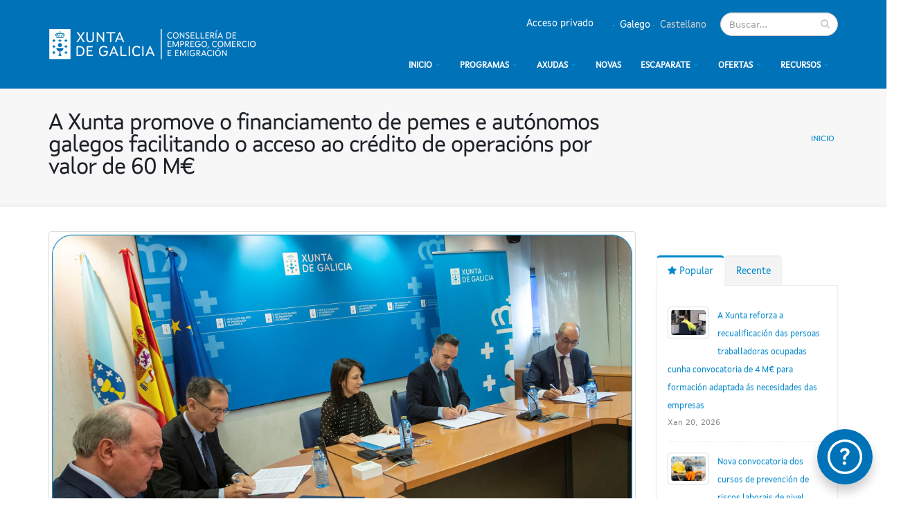

--- FILE ---
content_type: text/html; charset=utf-8
request_url: https://oficinadoautonomo.gal/gl/blog/5173
body_size: 13137
content:
<!DOCTYPE html>
<!--[if lt IE 7]> <html class="ie ie6 " lang="gl" dir="ltr"> <![endif]-->
<!--[if IE 7]>    <html class="ie ie7 " lang="gl" dir="ltr"> <![endif]-->
<!--[if IE 8]>    <html class="ie ie8 " lang="gl" dir="ltr"> <![endif]-->
<!--[if gt IE 8]> <!--> <html class=" " lang="gl" dir="ltr"> <!--<![endif]-->
<head>
<meta http-equiv="Content-Type" content="text/html; charset=utf-8"/>
<link rel="shortcut icon" href="https://oficinadoautonomo.gal/sites/default/files/liferay.ico" type="image/vnd.microsoft.icon"/>
<script src="https://www.google.com/recaptcha/api.js?hl=gl" async="async" defer="defer"></script>
<meta name="viewport" content="width=device-width, initial-scale=1"/>
<title>A Xunta promove o financiamento de pemes e autónomos galegos facilitando o acceso ao crédito de operacións por valor de 60 M€ | Oficina Virtual do Autónomo</title>
<!-- Call bootstrap.css before $scripts to resolve @import conflict with respond.js -->
<link rel="stylesheet" href="/sites/all/themes/Porto/vendor/bootstrap/css/A.bootstrap.min.css.pagespeed.cf.ANNqluioKf.css">

<link rel="stylesheet" href="https://oficinadoautonomo.gal/A.modules,,_system,,_system.base.css,,qt6ffim+modules,,_system,,_system.menus.css,,qt6ffim+modules,,_system,,_system.messages.css,,qt6ffim+modules,,_system,,_system.theme.css,,qt6ffim+sites,,_all,,_modules,,_simplenews,,_simplenews.css,,qt6ffim+modules,,_comment,,_comment.css,,qt6ffim+sites,,_all,,_modules,,_date,,_date_api,,_date.css,,qt6ffim+modules,,_field,,_theme,,_field.css,,qt6ffim+modules,,_node,,_node.css,,qt6ffim,Mcc.Q0OKzP9nut.css.pagespeed.cf.6PgVtrx3HA.css" type="text/css" media="all"/>
<link rel="stylesheet" href="https://oficinadoautonomo.gal/modules/search/search.css?t6ffim" type="text/css" media="all"/><link rel="stylesheet" href="https://oficinadoautonomo.gal/modules/user/user.css?t6ffim" type="text/css" media="all"/><link rel="stylesheet" href="https://oficinadoautonomo.gal/sites/all/modules/views/css/views.css?t6ffim" type="text/css" media="all"/><link rel="stylesheet" href="https://oficinadoautonomo.gal/sites/all/modules/ckeditor/css/ckeditor.css?t6ffim" type="text/css" media="all"/>
<link rel="stylesheet" href="https://oficinadoautonomo.gal/sites/all/modules/ctools/css/ctools.css?t6ffim" type="text/css" media="all"/><link rel="stylesheet" href="https://oficinadoautonomo.gal/sites/all/modules/panels/css/panels.css?t6ffim" type="text/css" media="all"/><link rel="stylesheet" href="https://oficinadoautonomo.gal/modules/locale/locale.css?t6ffim" type="text/css" media="all"/><link rel="stylesheet" href="https://oficinadoautonomo.gal/sites/all/modules/webform/css/webform.css?t6ffim" type="text/css" media="all"/>
<link rel="stylesheet" href="https://oficinadoautonomo.gal/sites/all/themes/Porto/vendor/owl.carousel/assets/A.owl.carousel.css,qt6ffim.pagespeed.cf.L869J1gG5X.css" type="text/css" media="all"/><link rel="stylesheet" href="https://oficinadoautonomo.gal/sites/all/themes/Porto/vendor/font-awesome/css/A.font-awesome-legacy.css,qt6ffim.pagespeed.cf.AQ5U1JOwIk.css" type="text/css" media="all"/><link rel="stylesheet" href="https://oficinadoautonomo.gal/sites/all/themes/Porto/vendor/font-awesome/css/font-awesome.css?t6ffim" type="text/css" media="all"/><link rel="stylesheet" href="https://oficinadoautonomo.gal/sites/all/themes/Porto/vendor/simple-line-icons/css/simple-line-icons.css?t6ffim" type="text/css" media="all"/><link rel="stylesheet" href="https://oficinadoautonomo.gal/sites/all/themes/Porto/vendor/owl.carousel/assets/owl.theme.default.css?t6ffim" type="text/css" media="all"/><link rel="stylesheet" href="https://oficinadoautonomo.gal/sites/all/themes/Porto/vendor/circle-flip-slideshow/css/component.css?t6ffim" type="text/css" media="all"/><link rel="stylesheet" href="https://oficinadoautonomo.gal/sites/all/themes/Porto/vendor/magnific-popup/magnific-popup.css?t6ffim" type="text/css" media="all"/><link rel="stylesheet" href="https://oficinadoautonomo.gal/sites/all/themes/Porto/css/theme.css?t6ffim" type="text/css" media="all"/><link rel="stylesheet" href="https://oficinadoautonomo.gal/sites/all/themes/Porto/css/theme-elements.css?t6ffim" type="text/css" media="all"/><link rel="stylesheet" href="https://oficinadoautonomo.gal/sites/all/themes/Porto/css/theme-animate.css?t6ffim" type="text/css" media="all"/><link rel="stylesheet" href="https://oficinadoautonomo.gal/sites/all/themes/Porto/css/theme-blog.css?t6ffim" type="text/css" media="all"/><link rel="stylesheet" href="https://oficinadoautonomo.gal/sites/all/themes/Porto/css/theme-shop.css?t6ffim" type="text/css" media="all"/><link rel="stylesheet" href="https://oficinadoautonomo.gal/sites/all/themes/Porto/css/drupal-styles.css?t6ffim" type="text/css" media="all"/><link rel="stylesheet" href="https://oficinadoautonomo.gal/sites/all/themes/Porto/css/custom.css?t6ffim" type="text/css" media="all"/><link rel="stylesheet" href="https://oficinadoautonomo.gal/sites/all/themes/Porto/css/less/skin.less?t6ffim" type="text/css" media="all"/><link rel="stylesheet" href="https://oficinadoautonomo.gal/sites/all/themes/Porto_sub/css/custom_sub.css?t6ffim" type="text/css" media="all"/><link rel="stylesheet" href="https://oficinadoautonomo.gal/sites/all/themes/Porto_sub/css/main.css?t6ffim" type="text/css" media="all"/><link rel="stylesheet" href="https://oficinadoautonomo.gal/sites/all/themes/Porto_sub/css/block.css?t6ffim" type="text/css" media="all"/><link rel="stylesheet" href="https://oficinadoautonomo.gal/sites/all/themes/Porto_sub/css/view.css?t6ffim" type="text/css" media="all"/>
<link rel="stylesheet" href="https://oficinadoautonomo.gal/sites/all/themes/Porto/css/skins/default.css?t6ffim" type="text/css" media="all"/>
    <script type="text/javascript" src="https://oficinadoautonomo.gal/sites/all/modules/jquery_update/replace/jquery/1.10/jquery.min.js?v=1.10.2"></script>
<script type="text/javascript" src="https://oficinadoautonomo.gal/misc/jquery-extend-3.4.0.js?v=1.10.2"></script>
<script type="text/javascript" src="https://oficinadoautonomo.gal/misc/jquery.once.js?v=1.2"></script>
<script type="text/javascript" src="https://oficinadoautonomo.gal/misc/drupal.js?t6ffim"></script>
<script type="text/javascript" src="https://oficinadoautonomo.gal/misc/form.js?v=7.69"></script>
<script type="text/javascript" src="https://oficinadoautonomo.gal/sites/default/files/languages/gl__Qf3rZXy1tCdFeRGr104DTa5Qv525mIj8a658HUqH3E.js?t6ffim"></script>
<script type="text/javascript" src="https://oficinadoautonomo.gal/sites/all/modules/captcha/captcha.js?t6ffim"></script>
<script type="text/javascript" src="https://oficinadoautonomo.gal/misc/textarea.js?v=7.69"></script>
<script type="text/javascript" src="https://oficinadoautonomo.gal/sites/all/modules/webform/js/webform.js?t6ffim"></script>
<script type="text/javascript" src="https://oficinadoautonomo.gal/sites/all/themes/Porto_sub/js/custom_calendar.js?t6ffim"></script>
<script type="text/javascript" src="https://oficinadoautonomo.gal/sites/all/modules/google_analytics/googleanalytics.js?t6ffim"></script>
<script type="text/javascript" src="https://oficinadoautonomo.gal/sites/all/themes/Porto_sub/js/main.js?t6ffim"></script>
<script type="text/javascript">//<![CDATA[
(function(i,s,o,g,r,a,m){i["GoogleAnalyticsObject"]=r;i[r]=i[r]||function(){(i[r].q=i[r].q||[]).push(arguments)},i[r].l=1*new Date();a=s.createElement(o),m=s.getElementsByTagName(o)[0];a.async=1;a.src=g;m.parentNode.insertBefore(a,m)})(window,document,"script","https://www.google-analytics.com/analytics.js","ga");ga("create","UA-105698910-2",{"cookieDomain":"auto"});ga("set","anonymizeIp",true);ga("send","pageview");
//]]></script>
<script src="https://oficinadoautonomo.gal/sites/all/themes/Porto/vendor/modernizr,_modernizr.min.js,qt6ffim+jquery.appear,_jquery.appear.js,qt6ffim+jquery.easing,_jquery.easing.js,qt6ffim+jquery-cookie,_jquery-cookie.js,qt6ffim+bootstrap,_js,_bootstrap.min.js,qt6ffim+common,_common.js,qt6ffim.pagespeed.jc.HPQelu91hV.js"></script><script>eval(mod_pagespeed_AfsRDL00kL);</script>
<script>eval(mod_pagespeed_0_YalMAaEy);</script>
<script>eval(mod_pagespeed_qS87jQ47Ca);</script>
<script>eval(mod_pagespeed_WfpuUZ9RqW);</script>
<script>eval(mod_pagespeed_sI$Et_mZv1);</script>
<script>eval(mod_pagespeed_n4B6nuAQa2);</script>
<script type="text/javascript" src="https://oficinadoautonomo.gal/sites/all/themes/Porto/vendor/jquery.validation/jquery.validation.js,qt6ffim.pagespeed.jm.vLQgRj4rVJ.js"></script>
<script type="text/javascript" src="https://oficinadoautonomo.gal/sites/all/themes/Porto/vendor/jquery.stellar/jquery.stellar.js?t6ffim"></script>
<script src="https://oficinadoautonomo.gal/sites/all/themes/Porto/vendor/jquery.easy-pie-chart,_jquery.easy-pie-chart.js,qt6ffim+jquery.gmap,_jquery.gmap.js,qt6ffim+jquery.lazyload,_jquery.lazyload.js,qt6ffim+isotope,_jquery.isotope.min.js,qt6ffim.pagespeed.jc.CK8l-h0_At.js"></script><script>eval(mod_pagespeed_Az400avIFB);</script>
<script>eval(mod_pagespeed_fMGt2ZIBVY);</script>
<script>eval(mod_pagespeed_WaTH3qNftl);</script>
<script>eval(mod_pagespeed_zVDiy$VXec);</script>
<script src="https://oficinadoautonomo.gal/sites/all/themes/Porto/vendor/owl.carousel,_owl.carousel.js,qt6ffim+jflickrfeed,_jflickrfeed.js,qt6ffim.pagespeed.jc.58OdKDbgHW.js"></script><script>eval(mod_pagespeed_u9KNvuVLKm);</script>
<script>eval(mod_pagespeed_y7680Uxmwh);</script>
<script src="https://oficinadoautonomo.gal/sites/all/themes/Porto/vendor,_magnific-popup,_jquery.magnific-popup.js,qt6ffim+vendor,_vide,_vide.js,qt6ffim+vendor,_circle-flip-slideshow,_js,_jquery.flipshow.js,qt6ffim+js,_custom.js,qt6ffim.pagespeed.jc.WKWgWC9Hm2.js"></script><script>eval(mod_pagespeed_UGblQoPSrU);</script>
<script>eval(mod_pagespeed_AqAZuSteNA);</script>
<script>eval(mod_pagespeed_CuU2xljQrB);</script>
<script>eval(mod_pagespeed_AQyawrPLRJ);</script>
<script type="text/javascript">//<![CDATA[
jQuery.extend(Drupal.settings,{"basePath":"\/","pathPrefix":"gl\/","ajaxPageState":{"theme":"porto_sub","theme_token":"d_Nr6dzW9HurFWonihgAL9XNDhVvNRo3xkadaxxfAv4","js":{"sites\/all\/themes\/Porto\/js\/theme.js":1,"sites\/all\/themes\/Porto\/js\/views\/view.home.js":1,"sites\/all\/themes\/Porto\/js\/theme.init.js":1,"sites\/all\/themes\/Porto\/js\/examples\/examples.portfolio.js":1,"sites\/all\/modules\/jquery_update\/replace\/jquery\/1.10\/jquery.min.js":1,"misc\/jquery-extend-3.4.0.js":1,"misc\/jquery.once.js":1,"misc\/drupal.js":1,"misc\/form.js":1,"public:\/\/languages\/gl__Qf3rZXy1tCdFeRGr104DTa5Qv525mIj8a658HUqH3E.js":1,"sites\/all\/modules\/captcha\/captcha.js":1,"misc\/textarea.js":1,"sites\/all\/modules\/webform\/js\/webform.js":1,"https:\/\/oficinadoautonomo.gal\/sites\/all\/themes\/Porto_sub\/js\/custom_calendar.js":1,"sites\/all\/modules\/google_analytics\/googleanalytics.js":1,"https:\/\/oficinadoautonomo.gal\/sites\/all\/themes\/Porto_sub\/js\/main.js":1,"0":1,"sites\/all\/themes\/Porto\/vendor\/modernizr\/modernizr.min.js":1,"sites\/all\/themes\/Porto\/vendor\/jquery.appear\/jquery.appear.js":1,"sites\/all\/themes\/Porto\/vendor\/jquery.easing\/jquery.easing.js":1,"sites\/all\/themes\/Porto\/vendor\/jquery-cookie\/jquery-cookie.js":1,"sites\/all\/themes\/Porto\/vendor\/bootstrap\/js\/bootstrap.min.js":1,"sites\/all\/themes\/Porto\/vendor\/common\/common.js":1,"sites\/all\/themes\/Porto\/vendor\/jquery.validation\/jquery.validation.js":1,"sites\/all\/themes\/Porto\/vendor\/jquery.stellar\/jquery.stellar.js":1,"sites\/all\/themes\/Porto\/vendor\/jquery.easy-pie-chart\/jquery.easy-pie-chart.js":1,"sites\/all\/themes\/Porto\/vendor\/jquery.gmap\/jquery.gmap.js":1,"sites\/all\/themes\/Porto\/vendor\/jquery.lazyload\/jquery.lazyload.js":1,"sites\/all\/themes\/Porto\/vendor\/isotope\/jquery.isotope.min.js":1,"sites\/all\/themes\/Porto\/vendor\/owl.carousel\/owl.carousel.js":1,"sites\/all\/themes\/Porto\/vendor\/jflickrfeed\/jflickrfeed.js":1,"sites\/all\/themes\/Porto\/vendor\/magnific-popup\/jquery.magnific-popup.js":1,"sites\/all\/themes\/Porto\/vendor\/vide\/vide.js":1,"sites\/all\/themes\/Porto\/vendor\/circle-flip-slideshow\/js\/jquery.flipshow.js":1,"sites\/all\/themes\/Porto\/js\/custom.js":1},"css":{"modules\/system\/system.base.css":1,"modules\/system\/system.menus.css":1,"modules\/system\/system.messages.css":1,"modules\/system\/system.theme.css":1,"sites\/all\/modules\/simplenews\/simplenews.css":1,"modules\/comment\/comment.css":1,"sites\/all\/modules\/date\/date_api\/date.css":1,"modules\/field\/theme\/field.css":1,"modules\/node\/node.css":1,"modules\/search\/search.css":1,"modules\/user\/user.css":1,"sites\/all\/modules\/views\/css\/views.css":1,"sites\/all\/modules\/ckeditor\/css\/ckeditor.css":1,"sites\/all\/modules\/ctools\/css\/ctools.css":1,"sites\/all\/modules\/panels\/css\/panels.css":1,"modules\/locale\/locale.css":1,"sites\/all\/modules\/webform\/css\/webform.css":1,"https:\/\/oficinadoautonomo.gal\/sites\/all\/themes\/Porto_sub\/css\/custom_calendar.css":1,"sites\/all\/themes\/Porto\/vendor\/owl.carousel\/assets\/owl.carousel.css":1,"sites\/all\/themes\/Porto\/vendor\/font-awesome\/css\/font-awesome-legacy.css":1,"sites\/all\/themes\/Porto\/vendor\/font-awesome\/css\/font-awesome.css":1,"sites\/all\/themes\/Porto\/vendor\/simple-line-icons\/css\/simple-line-icons.css":1,"sites\/all\/themes\/Porto\/vendor\/owl.carousel\/assets\/owl.theme.default.css":1,"sites\/all\/themes\/Porto\/vendor\/prettyPhoto\/css\/prettyPhoto.css":1,"sites\/all\/themes\/Porto\/vendor\/circle-flip-slideshow\/css\/component.css":1,"sites\/all\/themes\/Porto\/vendor\/magnific-popup\/magnific-popup.css":1,"sites\/all\/themes\/Porto\/vendor\/isotope\/jquery.isotope.css":1,"sites\/all\/themes\/Porto\/css\/theme.css":1,"sites\/all\/themes\/Porto\/css\/theme-elements.css":1,"sites\/all\/themes\/Porto\/css\/theme-animate.css":1,"sites\/all\/themes\/Porto\/css\/theme-blog.css":1,"sites\/all\/themes\/Porto\/css\/theme-shop.css":1,"sites\/all\/themes\/Porto\/css\/drupal-styles.css":1,"sites\/all\/themes\/Porto\/css\/custom.css":1,"sites\/all\/themes\/Porto\/css\/less\/skin.less":1,"sites\/all\/themes\/Porto_sub\/css\/custom_sub.css":1,"sites\/all\/themes\/Porto_sub\/css\/main.css":1,"sites\/all\/themes\/Porto_sub\/css\/block.css":1,"sites\/all\/themes\/Porto_sub\/css\/view.css":1,"sites\/all\/themes\/Porto\/css\/skins\/default.css":1}},"inEffects":["bounceIn","bounceInDown","bounceInUp","bounceInLeft","bounceInRight","fadeIn","fadeInUp","fadeInDown","fadeInLeft","fadeInRight","fadeInUpBig","fadeInDownBig","fadeInLeftBig","fadeInRightBig","flipInX","flipInY","foolishIn","lightSpeedIn","puffIn","rollIn","rotateIn","rotateInDownLeft","rotateInDownRight","rotateInUpLeft","rotateInUpRight","twisterInDown","twisterInUp","swap","swashIn","tinRightIn","tinLeftIn","tinUpIn","tinDownIn","vanishIn","bounceIn","bounceInDown","bounceInUp","bounceInLeft","bounceInRight","fadeIn","fadeInUp","fadeInDown","fadeInLeft","fadeInRight","fadeInUpBig","fadeInDownBig","fadeInLeftBig","fadeInRightBig","flipInX","flipInY","foolishIn","lightSpeedIn","puffIn","rollIn","rotateIn","rotateInDownLeft","rotateInDownRight","rotateInUpLeft","rotateInUpRight","twisterInDown","twisterInUp","swap","swashIn","tinRightIn","tinLeftIn","tinUpIn","tinDownIn","vanishIn"],"outEffects":["bombRightOut","bombLeftOut","bounceOut","bounceOutDown","bounceOutUp","bounceOutLeft","bounceOutRight","fadeOut","fadeOutUp","fadeOutDown","fadeOutLeft","fadeOutRight","fadeOutUpBig","fadeOutDownBig","fadeOutLeftBig","fadeOutRightBig","flipOutX","flipOutY","foolishOut","hinge","holeOut","lightSpeedOut","puffOut","rollOut","rotateOut","rotateOutDownLeft","rotateOutDownRight","rotateOutUpLeft","rotateOutUpRight","rotateDown","rotateUp","rotateLeft","rotateRight","swashOut","tinRightOut","tinLeftOut","tinUpOut","tinDownOut","vanishOut","bombRightOut","bombLeftOut","bounceOut","bounceOutDown","bounceOutUp","bounceOutLeft","bounceOutRight","fadeOut","fadeOutUp","fadeOutDown","fadeOutLeft","fadeOutRight","fadeOutUpBig","fadeOutDownBig","fadeOutLeftBig","fadeOutRightBig","flipOutX","flipOutY","foolishOut","hinge","holeOut","lightSpeedOut","puffOut","rollOut","rotateOut","rotateOutDownLeft","rotateOutDownRight","rotateOutUpLeft","rotateOutUpRight","rotateDown","rotateUp","rotateLeft","rotateRight","swashOut","tinRightOut","tinLeftOut","tinUpOut","tinDownOut","vanishOut"],"urlIsAjaxTrusted":{"\/gl\/blog\/5173":true},"googleanalytics":{"trackOutbound":1,"trackMailto":1,"trackDownload":1,"trackDownloadExtensions":"7z|aac|arc|arj|asf|asx|avi|bin|csv|doc(x|m)?|dot(x|m)?|exe|flv|gif|gz|gzip|hqx|jar|jpe?g|js|mp(2|3|4|e?g)|mov(ie)?|msi|msp|pdf|phps|png|ppt(x|m)?|pot(x|m)?|pps(x|m)?|ppam|sld(x|m)?|thmx|qtm?|ra(m|r)?|sea|sit|tar|tgz|torrent|txt|wav|wma|wmv|wpd|xls(x|m|b)?|xlt(x|m)|xlam|xml|z|zip"}});
//]]></script>
<!-- IE Fix for HTML5 Tags -->
<!--[if lt IE 9]>
<![endif]-->

<!--[if IE]>
  <link rel="stylesheet" href="/sites/all/themes/Porto/css/ie.css">
<![endif]-->

<!--[if lte IE 8]>
  <script src="/sites/all/themes/Porto/vendor/respond.js"></script>
<![endif]-->

<!-- Web Fonts  -->
<link href="//fonts.googleapis.com/css?family=Open+Sans:400,300,600,700,800&subset=latin,latin-ext" type="text/css" rel="stylesheet">
<link href='//fonts.googleapis.com/css?family=Shadows+Into+Light' rel='stylesheet' type='text/css'>

<script src="https://genai.findspo.com/chatbot.iife.js" async></script> 

  
</head>
<body class="html not-front not-logged-in no-sidebars page-node page-node- page-node-5173 node-type-article i18n-gl" data-target="#header" data-spy="scroll" data-offset="100">
<div class="body">
  <header id="header" data-plugin-options='{"stickyEnabled": true, "stickyEnableOnBoxed": true, "stickyEnableOnMobile": true, "stickyStartAt": 57, "stickySetTop": "-57px", "stickyChangeLogo": true}'>
<div class="header-body">
<div class="header-container container">
<div class="header-row">
<div class="header-column">
                            <div class="header-logo-custom">
            <a href="/gl" title="Inicio" rel="home" id="logo-custom">
                <!-- <img alt="Inicio" width="227" height="66" data-sticky-width="109" data-sticky-height="26" data-sticky-top="33" src="https://oficinadoautonomo.gal/sites/default/files/logo_2024_cece_946_275_0.png"> -->
                <img src="https://oficinadoautonomo.gal/sites/default/files/logo_2024_cece_946_275_0.png" width="300">
            </a>
        </div>
                <div id="name-and-slogan" class="hidden">

                                                <div id="site-name" class="hidden">
                        <a href="/gl" title="Inicio" rel="home"><span>Oficina Virtual do Autónomo</span></a>
                    </div>
                            
                            <div id="site-slogan" class="hidden">
                    O portal do emprego autónomo                </div>
            
        </div> <!-- /#name-and-slogan -->
    </div>
<div class="header-column">
<div class="header-row">
            <div class="header-search hidden-xs">
              
<form onsubmit="if(this.search_block_form.value==&#039;Search&#039;){ alert(&#039;Please enter a search&#039;); return false; }" action="/gl/blog/5173" method="post" id="search-block-form" accept-charset="UTF-8"><div>
<div class="input-group"> 
  <input title="Introduza os termos que queira buscar." class="form-control search form-text" onblur="if (this.value == &#039;&#039;) {this.value = &#039;Buscar...&#039;;}" onfocus="if (this.value == &#039;Search&#039;) {this.value = &#039;&#039;;}" placeholder="Buscar..." type="text" id="edit-search-block-form--2" name="search_block_form" value="" size="40" maxlength="128"/><span class="input-group-btn"><button class="btn btn-default" type="submit"><i class="fa fa-search"></i></button></span><input type="hidden" name="form_build_id" value="form-RqcCxuVG7l4rV0q-DuuAMm6wCp0KlB-W8CHD20u5So0"/>
<input type="hidden" name="form_id" value="search_block_form"/>
</div>
</div></form>        </div>
    
                  <div class="region region-header-top">
    <div id="block-locale-language" class="block block-locale">

    
  <div class="content">
    <ul class="language-switcher-locale-url"><li class="gl first active"><a href="/gl/blog/5173" class="language-link active" xml:lang="gl"><img class="language-icon" typeof="foaf:Image" src="https://oficinadoautonomo.gal/sites/all/modules/languageicons/flags/gl.png" width="1" height="1" alt="Galego" title="Galego"/> Galego</a></li>
<li class="es last"><a href="/es/blog/5175" class="language-link" xml:lang="es"><img class="language-icon" typeof="foaf:Image" src="https://oficinadoautonomo.gal/sites/all/modules/languageicons/flags/es.png" width="1" height="1" alt="Castellano" title="Castellano"/> Castellano</a></li>
</ul>  </div>
</div>
<div id="block-menu-menu-top-menu" class="block block-menu">

    
  <div class="content">
    <ul class="menu"><li class="first last leaf"><a href="/gl/user/login" title="">Acceso privado</a></li>
</ul>  </div>
</div>
  </div>

</div>
<div class="header-row">
<div class="header-nav">
<button class="btn header-btn-collapse-nav" data-toggle="collapse" data-target=".header-nav-main">
    <i class="fa fa-bars"></i>
</button>

<div class="header-nav-main header-nav-main-light header-nav-main-effect-1 header-nav-main-sub-effect-1 collapse">
<nav>
      
<ul class="nav nav-pills nav-main" id="mainMenu"><li class="dropdown 3022"><a title="" class="dropdown-toggle disabled nolink">Inicio</a><ul class="dropdown-menu"><li><a href="/gl" title="">Portada</a></li><li><a href="/gl/estratexia-impulso-autonomo-horizonte-27">Estratexia Impulso Autónomo H27</a></li><li><a href="/gl/oficina-virtual-do-emprego-autonomo">Que é a oficina virtual</a></li><li><a href="/gl/5-pasos-para-darte-de-alta">5 pasos para darte de alta</a></li></ul></li><li class="dropdown 3999"><a title="Programas de apoio emprego autónomo" class="dropdown-toggle disabled nolink">Programas</a><ul class="dropdown-menu"><li class="dropdown-submenu"><a title="" class="nolink">Programas 2025</a><ul class="dropdown-menu"><li><a href="/gl/axudas-do-bono-remuda-2025">Axudas Bono Remuda 2025</a></li><li><a href="/gl/axudas-iniciativas-empresariais-de-base-tecnoloxica-iebt-2025">Axudas Iniciativas Empresariais Base Tecnolóxica - IEBT 2025</a></li><li><a href="/gl/axudas-para-conciliacion-da-persoa-traballadora-autonoma-2025">Axudas conciliación persoa traballadora autónoma - 2025</a></li><li><a href="/gl/bono-nova-oportunidade-das-persoas-trabaalldoras-autonomas-2025">Bono Nova Oportunidade 2025</a></li><li><a href="/gl/programa-do-bono-das-persoas-autonomas-2025">Programa bono persoas autónomas - 2025</a></li><li><a href="/gl/programa-camino-emprendedor-2025">Programa Camiño Emprendedor - 2025</a></li><li><a href="/gl/programa-de-axudas-para-contratacion-indefinida-e-formacion-de-persoas-asalariadas-2025">Programa contratación indefinida e formación de persoas asalariadas - 2025</a></li><li><a href="/gl/programa-para-promocion-do-emprego-autonomo-e-cota-cero-2025">Programa promoción emprego autónomo e cota cero - 2025</a></li></ul></li><li class="dropdown-submenu"><a title="" class="nolink">Programas 2024</a><ul class="dropdown-menu"><li><a href="/gl/axudas-iniciativas-empresariais-de-base-tecnoloxica-iebt">Axudas a IEBT 2024</a></li><li><a href="/gl/axudas-ao-emprendemento-2024">Axudas ao emprendemento 2024</a></li><li><a href="/gl/axudas-do-bono-remuda-2024">Bono Remuda 2024</a></li><li><a href="/gl/axudas-conciliacion-da-persoa-traballadora-autonoma-2024">Conciliación persoas autónomas - 2024</a></li><li><a href="/gl/programa-de-axudas-para-contratacion-indefinida-e-formacion-de-persoas-asalariadas-2024-0">Contratación indefinida e formación persoas asalariadas - 2024</a></li><li><a href="/gl/programa-de-apoio-para-contratacion-de-mulleres-en-ocupacions-masculinizadas-2024">Contratación mulleres ocupacións masculinizadas - 2024</a></li><li><a href="/gl/programa-de-mentoring-traballo-autonomo-2024">Mentoring Traballo Autónomo 2024</a></li><li><a href="/gl/plan-galicia-emprega-incentivos-contratacion-e-formacion">Plan Galicia Emprega 2024</a></li><li><a href="/gl/programa-do-bono-das-persoas-autonomas-2024">Programa Bono persoas autónomas - 2024</a></li><li><a href="/gl/programa-camino-emprendedor-2024">Programa Camiño Emprendedor - 2024</a></li><li><a href="/gl/programa-nova-oportunidade-das-persoas-traballadoras-autonomas-2024">Programa Nova Oportunidade 2024</a></li><li><a href="/gl/promocion-do-emprego-autonomo-2024">Promoción Emprego Autónomo 2024</a></li></ul></li><li class="dropdown-submenu"><a title="" class="nolink">Programas 2023</a><ul class="dropdown-menu"><li><a href="/gl/axudas-ao-emprendemento">Axudas ao emprendemento 2023</a></li><li><a href="/gl/bono-autonomo-2023">Bono autónomo 2023</a></li><li><a href="/gl/programa-de-axudas-para-contratacion-indefinida-e-formacion-de-persoas-asalariadas">Contratación indefinida e formación</a></li><li><a href="/gl/emprendemento-plus-2023">Emprendemento Plus 2023</a></li><li><a href="/gl/programa-galicia-camino-emprendedor-2023-0">Galicia Camiño Emprendedor - 2023</a></li><li><a href="/gl/plan-galicia-emprega-de-incentivos-contratacion-e-formacion">Galicia Emprega colectivos vulnerables</a></li><li><a href="/gl/impacto-autonomo-2023">Impacto Autónomo 2023</a></li><li><a href="/gl/programa-de-mentoring-traballo-autonomo-2023">Mentoring Traballo Autónomo 2023</a></li><li><a href="/gl/axudas-xempre-autonomo-2023">Xempre autónomo 2023</a></li></ul></li><li class="dropdown-submenu"><a title="" class="nolink">Programas 2022</a><ul class="dropdown-menu"><li><a href="/gl/programa-de-apoio-ao-peche-do-lecer-nocturno">Apoio peche lecer nocturno 2022</a></li><li><a href="/gl/o-bono-autonomo-2022">Bono autónomo 2022</a></li><li><a href="/gl/programa-12etapas12retos">Programa #12etapas12retos - 2022</a></li><li><a href="/gl/programa-extraordinario-das-persoas-traballadoras-autonomas-e-microempresas-con-actividades">Programa Actividades especialmente paralizadas - 2022</a></li><li><a href="/gl/plan-galicia-programa-ii-axudas-persoas-traballadoras-autonomas-pola-contratacion-indefinida-de">Programa contratación indefinida 2022</a></li><li><a href="/gl/promocion-e-consolidacion-do-emprego-autonomo-2022">Promoción emprego autónomo 2022</a></li><li><a href="/gl/programa-de-mentoring-traballo-autonomo-2022">Programa de Mentoring Traballo Autónomo 2022</a></li><li><a href="/gl/programa-nova-oportunidade-2022">Programa Nova Oportunidade - 2022</a></li></ul></li><li class="dropdown-submenu"><a title="" class="nolink">Programas 2021</a><ul class="dropdown-menu"><li><a href="/gl/o-bono-autonomo-2021" title="Bono autónomo">Bono autónomo 2021</a></li><li><a href="/gl/programa-ii-axudas-persoas-traballadoras-autonomas-pola-contratacion-indefinida-de-persoas">Programa contratación indefinida 2021</a></li><li><a href="/gl/promocion-emprego-autonomo-2021">Promoción emprego autónomo 2021</a></li><li><a href="/gl/programa-de-mentoring-traballo-autonomo-2021">Programa Mentoring 2021</a></li></ul></li></ul></li><li class="dropdown 3024"><a href="/gl/axudas" title="; portfolio-extra-axudas" class="dropdown-toggle disabled">Axudas</a><ul class="dropdown-menu"><li><a href="/gl/axudas-para-persoas-traballadoras-autonomas">Presentación Axudas</a></li><li class="dropdown-submenu"><a title="" class="nolink">Infografías Axudas</a><ul class="dropdown-menu"><li><a href="/gl/infografias-axudas-2025">Infografías Axudas 2025</a></li><li><a href="/gl/infografias-axudas-2024">Infografías axudas 2024</a></li><li><a href="/gl/infografias-axudas-2023">Infografías Axudas 2023</a></li><li><a href="/gl/infografias-das-axudas-2022">Infografías Axudas 2022</a></li><li><a href="/gl/infografias-das-axudas-2021">Infografías Axudas 2021</a></li></ul></li><li><a href="http://oficinadoautonomo.gal/gl/axudas_iniciar" title="">Axudas Etapa Iniciar</a></li><li><a href="http://oficinadoautonomo.gal/gl/axudas_avanzar" title="">Axudas Etapa Avanzar</a></li><li><a href="http://oficinadoautonomo.gal/gl/axudas_modernizar" title="">Axudas Etapa Modernizar</a></li><li class="dropdown-submenu"><a title="" class="nolink">Subvencións asociacións</a><ul class="dropdown-menu"><li><a href="/gl/subvencions-para-sufragar-os-gastos-de-funcionamento-das-entidades-asociativas-galegas-de-persoas-1">Subvencións entidades asociativas - 2025</a></li><li><a href="/gl/subvencions-para-sufragar-os-gastos-de-funcionamento-das-entidades-asociativas-galegas-de-persoas-0">Subvencións entidades asociativas - 2024</a></li><li><a href="/gl/subvencions-para-sufragar-os-gastos-de-funcionamento-das-entidades-asociativas-galegas-de-persoas">Subvencións entidades asociativas - 2023</a></li></ul></li></ul></li><li><a href="/gl/novas-da-oficina-do-autonomo">Novas</a></li><li class="dropdown 3142"><a title="" class="dropdown-toggle disabled nolink">Escaparate</a><ul class="dropdown-menu"><li><a href="/gl/que-e-o-escaparte-virtual">Que é o escaparte virtual</a></li><li><a href="http://oficinadoautonomo.gal/gl/escaparate-virtual" title="">O escaparate do autónomo</a></li></ul></li><li class="dropdown 3139"><a title="" class="dropdown-toggle disabled nolink">Ofertas</a><ul class="dropdown-menu"><li><a href="/gl/que-e-o-espazo-de-ofertas">Que é o espazo de ofertas</a></li><li><a href="http://oficinadoautonomo.gal/gl/ofertas-de-colaboracion" title="">Ofertas de colaboración</a></li></ul></li><li class="dropdown 3102"><a title="" class="dropdown-toggle disabled nolink">Recursos</a><ul class="dropdown-menu"><li><a href="/gl/formacion">Formación</a></li><li><a href="/gl/content/contacta">Contacta</a></li><li><a href="/gl/documentos" title="">Documentos</a></li><li><a href="/gl/preguntas-frecuentes-faq">Faq</a></li></ul></li></ul></nav>
</div>
</div>
</div>
</div>
</div>
</div>
</div>
</header>


	<!-- end header --> 
	<div role="main" class="main">
      <!--breadcrumbs-->
        <section class="page-header page-header-light page-header-more-padding ">
    
    <div class="container">
            <div class="row">
            <div class="col-md-12">
                <h1>A Xunta promove o financiamento de pemes e autónomos galegos facilitando o acceso ao crédito de operacións por valor de 60 M€</h1>
                <ul class="breadcrumb"><li><a href="/gl">Inicio</a></li> </ul>            </div>
        </div>
              </div>
    </section>
	  
	  	  <div id="content" class="content full">
	    <div class="container">
	      <div class="row">
		        
			    			
					<div class="col-md-9">
					  
			     				      			      		
					    <div class="region region-content">
    <div id="block-system-main" class="block block-system">

    
  <div class="content">
    


<article id="node-5173" class="node node-article node-promoted  post post-large" about="/gl/blog/5173" typeof="sioc:Item foaf:Document">

   
	  <div class="post-image single"><div class="img-thumbnail"><img typeof="foaf:Image" src="https://oficinadoautonomo.gal/sites/default/files/field/image/imx_igape_financiamento_0.jpg" width="1132" height="809" alt=""/></div></div>    
      <div class="post-date">
			<span class="day">08</span>
			<div class="month-year">
				<span class="month">Mai</span>
				<span class="month year">2023</span>
			</div>
		</div>
		
	
	<div class="post-content">

	  	    <h2><a href="/gl/blog/5173">A Xunta promove o financiamento de pemes e autónomos galegos facilitando o acceso ao crédito de operacións por valor de 60 M€</a></h2>
	  <span property="dc:title" content="A Xunta promove o financiamento de pemes e autónomos galegos facilitando o acceso ao crédito de operacións por valor de 60 M€" class="rdf-meta element-hidden"></span><span property="sioc:num_replies" content="0" datatype="xsd:integer" class="rdf-meta element-hidden"></span>	    
	  	  
	    <div class="post-meta">
				 
				  <span class="post-meta-tag"><i class="fa fa-tag"></i> <a href="/gl/tags/avanzar" typeof="skos:Concept" property="rdfs:label skos:prefLabel" datatype="">avanzar</a>, <a href="/gl/tags/modernizar" typeof="skos:Concept" property="rdfs:label skos:prefLabel" datatype="">modernizar</a> </span>
				 
								<span class="post-meta-comments"><i class="fa fa-comments"></i> <a href="/gl/blog/5173/#comments">0 Comentarios</a></span>
							</div>
		
	  	   
	  <div class="article_content">
	    <div class="field field-name-body field-type-text-with-summary field-label-hidden"><div class="field-items"><div class="field-item even" property="content:encoded"><p>O director do Instituto Galego de Promoci&oacute;n Econ&oacute;mica (Igape), Fernando Guldr&iacute;s, asinou un convenio con representantes das sociedades de garant&iacute;a rec&iacute;proca (SGR) Afigal, Sogarpo e Iberaval, na procura de facilitar, un ano m&aacute;is, o acceso ao financiamento de pemes e persoas aut&oacute;nomas galegas. Neste sentido, e como destacou Guldr&iacute;s, o acordo permite cubrir operaci&oacute;ns de investimento, circulante e garant&iacute;as de pequenas e medianas empresas por importe de 60 mill&oacute;ns de euros.</p>

<p>O convenio, afondou o director do Igape, sit&uacute;ase no marco da Axenda Financeira que promove o Goberno galego para axudar a pemes e persoas aut&oacute;nomas a reforzar a s&uacute;a solvencia e darlle acceso a cr&eacute;dito para que poidan &ldquo;ga&ntilde;ar m&uacute;sculo, manter e xerar emprego, e desenvolver proxectos que contrib&uacute;an &aacute; reactivaci&oacute;n econ&oacute;mica e a competitividade dos sectores estrat&eacute;xicos galegos&rdquo;.</p>

<p>As&iacute;, o obxectivo do acordo asinado hoxe &eacute; facilitar, dun lado, o acceso a pr&eacute;stamos a longo prazo para financiar tanto investimentos produtivos como circulante estrutural, dando a posibilidade tam&eacute;n de aplicar os fondos ao pagamento ou &aacute; reestruturaci&oacute;n de d&eacute;bedas con entidades financeiras; e, por outra parte, favorecer a capacidade das pemes para outorgar garant&iacute;as fronte a terceiros.</p>

<p>Neste marco, explicou Guldr&iacute;s, a modalidade de apoio consistir&aacute; tanto na bonificaci&oacute;n do tipo de xuro dos pr&eacute;stamos, como na bonificaci&oacute;n da comisi&oacute;n do aval, e no reaval do risco asumido polas SGR que faciliten o acceso ao cr&eacute;dito.</p>

<p>A concesi&oacute;n das axudas, cuxo per&iacute;odo de solicitude estar&aacute; aberto desde o 12 de maio e ata o 29 de setembro, ser&aacute; por concorrencia non competitiva, deste xeito son subvencionables todos os proxectos que cumpran os requisitos establecidos nas bases reguladoras ata o esgotamento do cr&eacute;dito. Deste xeito, apuntou Guldr&iacute;s, axil&iacute;zase a execuci&oacute;n desta li&ntilde;a de financiamento para pequenas e medianas empresas e aut&oacute;nomos que te&ntilde;en o seu domicilio social e desenvolven a s&uacute;a actividade econ&oacute;mica en Galicia.</p>

<p>&ldquo;En definitiva, tr&aacute;tase de ofrecer ao tecido empresarial galego as mellores condici&oacute;ns de financiamento para fortalecer a s&uacute;a solvencia. Por este motivo, mantemos intactas as capacidades de investimento tradicionais de fondo perdido e pr&eacute;stamos e avais, e reforzamos os fondos de apoio necesarios para unha adaptaci&oacute;n ao complexo escenario actual&rdquo;, informou o director do Igape, quen lembrou que, tam&eacute;n no marco da Axenda Financeira, est&aacute; en marcha a li&ntilde;a de pr&eacute;stamos directos para investimentos estrat&eacute;xicos ou para infraestruturas de centros tecnol&oacute;xicos.</p>
</div></div></div>	  </div>
	  
			  
	    
	  
  
	</div>
	
	    	    <div class="link-wrapper">
	      <ul class="links inline"><li class="translation_es first last"><a href="/es/blog/5175" title="La Xunta promueve la financiación de pymes y autónomos gallegos facilitando el acceso al crédito de operaciones por valor de 60 M€" class="translation-link" xml:lang="es"><img class="language-icon" typeof="foaf:Image" src="https://oficinadoautonomo.gal/sites/all/modules/languageicons/flags/es.png" width="1" height="1" alt="Castellano" title="Castellano"/> Castellano</a></li>
</ul>	    </div>
	    
    
  
</article>
  </div>
</div>
  </div>
			      
					</div>
			  
				  				  <div class="col-md-3">
				      <div class="region region-sidebar-right">
    
<div id="block-views-tabbed-popular-posts-block" class="block block-views">

    
  <div class="content">
    <div style="margin-top: 35px;"></div>
<div class="tabs">

	<ul class="nav nav-tabs">
		<li class="active"><a href="#popularPosts" data-toggle="tab"><i class="fa fa-star"></i> Popular</a></li>
		<li><a href="#recentPosts" data-toggle="tab">Recente</a></li>
	</ul>
	
	<div class="tab-content">
	
	  	
	  	
	  	
	      	<div class="tab-pane active" id="popularPosts">
        <ul class="simple-post-list">
        
  <li>
  <div class="post-image">
	 	  <div class="img-thumbnail">
	    <a href="/gl/blog/6445">
	        
	        <img width="50px" height="50px" src="https://oficinadoautonomo.gal/sites/default/files/imx_formacion_persoas_ocupadas.jpg" alt="">
	      	    </a>
	  </div>
	    </div>
  <div class="post-info">
    <a href="/gl/blog/6445" class="tabbed-title">A Xunta reforza a recualificación das persoas traballadoras ocupadas cunha convocatoria de 4 M€ para formación adaptada ás necesidades das empresas</a>
    <div class="post-meta">Xan 20, 2026</div>
  
  </div>    
</li>    <li>
  <div class="post-image">
	 	  <div class="img-thumbnail">
	    <a href="/gl/blog/6321">
	        
	        <img width="50px" height="50px" src="https://oficinadoautonomo.gal/sites/default/files/imx_curso_prl_2025_0.jpg" alt="">
	      	    </a>
	  </div>
	    </div>
  <div class="post-info">
    <a href="/gl/blog/6321" class="tabbed-title">Nova convocatoria dos cursos de prevención de riscos laborais de nivel básico</a>
    <div class="post-meta">Ago 11, 2025</div>
  
  </div>    
</li>    <li>
  <div class="post-image">
	 	  <div class="img-thumbnail">
	    <a href="/gl/blog/6313">
	        
	        <img src="[data-uri]" alt="">
	      	    </a>
	  </div>
	    </div>
  <div class="post-info">
    <a href="/gl/blog/6313" class="tabbed-title">O programa Retorna Cualifica Emprego como fórmula para impulsar o regreso dos galegos do exterior e cubrir vacantes no rural</a>
    <div class="post-meta">Ago 13, 2025</div>
  
  </div>    
</li>    <li>
  <div class="post-image">
	 	  <div class="img-thumbnail">
	    <a href="/gl/blog/6325">
	        
	        <img src="[data-uri]" alt="">
	      	    </a>
	  </div>
	    </div>
  <div class="post-info">
    <a href="/gl/blog/6325" class="tabbed-title">A Xunta convoca os Premios do Comercio Galego 2025 para recoñecer os profesionais do sector e avanzar na súa competitividade no marco do Plan estratéxico</a>
    <div class="post-meta">Ago 27, 2025</div>
  
  </div>    
</li>    <li>
  <div class="post-image">
	 	  <div class="img-thumbnail">
	    <a href="/gl/blog/6339">
	        
	        <img width="50px" height="50px" src="https://oficinadoautonomo.gal/sites/default/files/imx_calendario_festivos_2026.jpg" alt="">
	      	    </a>
	  </div>
	    </div>
  <div class="post-info">
    <a href="/gl/blog/6339" class="tabbed-title">Publicada a Orde que establece os domingos e festivos nos que se autoriza a apertura de establecementos comerciais no ano 2026</a>
    <div class="post-meta">Out 02, 2025</div>
  
  </div>    
</li>          </ul>
    	</div>  
	
	  	
	  	
	  	
	  	
	  	    <div class="tab-pane" id="recentPosts">
		    <ul class="simple-post-list">
	        <div class="view view-tabbed-recent-posts view-id-tabbed_recent_posts view-display-id-block view-dom-id-0518fa9abc166b7b3db2169dadb255b9">
        
  
  
      <div class="view-content">
      
  <li>
  <div class="post-image">
    	  <div class="thumbnail">
	    <a href="/gl/blog/6445">
	        
	        <img width="50px" height="50px" src="https://oficinadoautonomo.gal/sites/default/files/imx_formacion_persoas_ocupadas.jpg" alt="">
	      	    </a>
	  </div>
	    </div>
  <div class="post-info">
    <a href="/gl/blog/6445" class="tabbed-title">A Xunta reforza a recualificación das persoas traballadoras ocupadas cunha convocatoria de 4 M€ para formación adaptada ás necesidades das empresas</a>
    <div class="post-meta">Xan 20, 2026</div>
  </div>    
</li>    <li>
  <div class="post-image">
    	  <div class="thumbnail">
	    <a href="/gl/blog/6399">
	        
	        <img width="50px" height="50px" src="https://oficinadoautonomo.gal/sites/default/files/imx_calculadora_seg_social_2026.jpg" alt="">
	      	    </a>
	  </div>
	    </div>
  <div class="post-info">
    <a href="/gl/blog/6399" class="tabbed-title">A Seguridade Social actualiza a súa calculadora para calcular a cota segundo os rendementos netos para o ano 2026</a>
    <div class="post-meta">Xan 15, 2026</div>
  </div>    
</li>    <li>
  <div class="post-image">
    	  <div class="thumbnail">
	    <a href="/gl/blog/6395">
	        
	        <img width="50px" height="50px" src="https://oficinadoautonomo.gal/sites/default/files/2026-01_axudas_modernizacion_comercio.jpg" alt="">
	      	    </a>
	  </div>
	    </div>
  <div class="post-info">
    <a href="/gl/blog/6395" class="tabbed-title">A Xunta impulsa a innovación e sostibilidade do comercio cunha nova convocatoria de case 4 M€ que axiliza trámites e busca chegar a máis negocios</a>
    <div class="post-meta">Xan 09, 2026</div>
  </div>    
</li>    <li>
  <div class="post-image">
    	  <div class="thumbnail">
	    <a href="/gl/blog/6379">
	        
	        <img width="50px" height="50px" src="https://oficinadoautonomo.gal/sites/default/files/imx_futura_estratexia_emprendemento.jpg" alt="">
	      	    </a>
	  </div>
	    </div>
  <div class="post-info">
    <a href="/gl/blog/6379" class="tabbed-title">A Xunta salienta a futura Estratexia de emprendemento e a orde única de axudas dotada de 41 M€ como piares do apoio ao traballo autónomo en 2026</a>
    <div class="post-meta">Dec 15, 2025</div>
  </div>    
</li>    <li>
  <div class="post-image">
    	  <div class="thumbnail">
	    <a href="/gl/blog/6375">
	        
	        <img width="50px" height="50px" src="https://oficinadoautonomo.gal/sites/default/files/imx_camino_emprendedor_final.jpg" alt="">
	      	    </a>
	  </div>
	    </div>
  <div class="post-info">
    <a href="/gl/blog/6375" class="tabbed-title">A Xunta pon de relevo os 10 anos que cumpre o programa ‘Galicia Camiño Emprendedor’ co gallo de darlle un pulo ao traballo por conta propia</a>
    <div class="post-meta">Dec 15, 2025</div>
  </div>    
</li>      </div>
  
  
  
  
  
  
</div>		    </ul>
	    </div>  
	  	
	  	
  </div>
</div>
  </div>
</div>  </div>
				  </div>
				  			    
			  </div>
	    </div>  
	  </div>  
	  
	</div>


  
  <footer id="footer" class="">
            <div class="footer-copyright">
        <div class="container">
            <div class="row">
                 <div class="region region-footer-bottom">
    <div id="block-block-88" class="block block-block">

    
  <div class="content">
            <div class="content">
    <div class="col-md-4">
   <div class="row">
      <div class="col-md-12">
         <img alt="Logotipo Conselleria de Promoción do Emprego, Comercio e Emigración" class="img-responsive-ofmos" src="/sites/default/files/imx_cece.png" height="80%">
     </div>
  </div>
</div>
<div class="col-md-6">
<div class="col-md-12">
                    <p>Información mantida e publicada na Internet pola Xunta de Galicia</p>
</div>
<div class="col-md-12">
                    <nav id="sub-menu" style="float: none">
                        <ul>
                            <li><a href="/gl/preguntas-frecuentes-faq">FAQ's</a></li>
                           <!-- <li><a href="/sitemap">Mapa do sitio</a></li> -->
                            <li><a href="/content/contacta">Contacta con nós - Axudámosche</a></li>
                            <li><a href="/aviso-legal">Legal</a></li>
                            <li><a href="/accesibilidade">Accesibilidade</a></li>
                        </ul>
                    </nav>
<ul class="footer-social-icons social-icons">
    <li class="social-icons-linkedin"><a href="https://www.linkedin.com/company/servizo-publico-de-emprego-de-galicia" target="_blank" title="Linkedin Emprego Galicia"><i class="fa fa-linkedin"></i></a></li>
    <li class="social-icons-facebook"><a href="https://es-es.facebook.com/galiciacrece/" target="_blank" title="Facebook Galicia Crece"><i class="fa fa-facebook"></i></a></li>
    <li class="social-icons-twitter"><a href="https://twitter.com/galiciacrece?lang=es" target="_blank" title="Twitter Galicia Crece"><i class="fa fa-twitter"></i></a></li>
    <li class="social-icons-youtube"><a href="https://www.youtube.com/channel/UC4ar_mjLFPnqcGkku69Ws_w" target="_blank" title="You Tube Oficina do autónomo"><i class="fa fa-youtube"></i></a></li>
</ul>
     </div>  </div>
</div>
  </div>
            </div>
        </div>
    </div>
    </footer>

	
</div>	<script src="https://oficinadoautonomo.gal/sites/all/themes/Porto/js/theme.js,qt6ffim+views,_view.home.js,qt6ffim.pagespeed.jc.9qxK0lgp1H.js"></script><script>eval(mod_pagespeed_4h5wpt6B6a);</script>
<script>eval(mod_pagespeed_gDbSXMCS_k);</script>
<script src="https://oficinadoautonomo.gal/sites/all/themes/Porto/js/theme.init.js,qt6ffim+examples,_examples.portfolio.js,qt6ffim.pagespeed.jc.fykLrkqbtI.js"></script><script>eval(mod_pagespeed_QLLjjXhl8D);</script>
<script>eval(mod_pagespeed_WDx2cecmZt);</script>

<script defer src="https://static.cloudflareinsights.com/beacon.min.js/vcd15cbe7772f49c399c6a5babf22c1241717689176015" integrity="sha512-ZpsOmlRQV6y907TI0dKBHq9Md29nnaEIPlkf84rnaERnq6zvWvPUqr2ft8M1aS28oN72PdrCzSjY4U6VaAw1EQ==" data-cf-beacon='{"version":"2024.11.0","token":"c68d822c106142dea816453738b81c55","r":1,"server_timing":{"name":{"cfCacheStatus":true,"cfEdge":true,"cfExtPri":true,"cfL4":true,"cfOrigin":true,"cfSpeedBrain":true},"location_startswith":null}}' crossorigin="anonymous"></script>
</body>

</html>

--- FILE ---
content_type: text/css
request_url: https://oficinadoautonomo.gal/sites/all/themes/Porto_sub/css/block.css?t6ffim
body_size: -258
content:
/*HEADER BLOCK*/
#header .header-body{
    border: 0;
}

/*FOOTER BLOCK*/
#footer{
    border: 0;
    padding: 0;
    background-color: #F4F4F4;
    margin-top: 0;
}

#footer .footer-copyright{
    margin-top: 0;
}

#footer .footer-social-icons{
    margin-top: 1rem;
}

/*Footer block users*/
.blog-autonomo {
    margin-top: 30px;
}

.blog-autonomo section.section-footer{
    padding-top: 20px;
}

/*Newsletter block*/
.block-simplenews p, .block-simplenews h2{
    margin-bottom: 0;
}

.block-simplenews h2{
    margin-top: 1rem;
}

--- FILE ---
content_type: text/css
request_url: https://oficinadoautonomo.gal/sites/all/themes/Porto/css/skins/default.css?t6ffim
body_size: 10074
content:
a {
    color: #0088cc;
}

a:hover {
    color: #0099e6;
}

a:focus {
    color: #0099e6;
}

a:active {
    color: #0077b3;
}

html .heading-primary,
html .lnk-primary,
html .text-color-primary {
    color: #0088cc !important;
}

html .heading.heading-primary h1,
html .heading.heading-primary h2,
html .heading.heading-primary h3,
html .heading.heading-primary h4,
html .heading.heading-primary h5,
html .heading.heading-primary h6 {
    border-color: #0088cc;
}

html .heading-secondary,
html .lnk-secondary,
html .text-color-secondary {
    color: #e36159 !important;
}

html .heading.heading-secondary h1,
html .heading.heading-secondary h2,
html .heading.heading-secondary h3,
html .heading.heading-secondary h4,
html .heading.heading-secondary h5,
html .heading.heading-secondary h6 {
    border-color: #e36159;
}

html .heading-tertiary,
html .lnk-tertiary,
html .text-color-tertiary {
    color: #2baab1 !important;
}

html .heading.heading-tertiary h1,
html .heading.heading-tertiary h2,
html .heading.heading-tertiary h3,
html .heading.heading-tertiary h4,
html .heading.heading-tertiary h5,
html .heading.heading-tertiary h6 {
    border-color: #2baab1;
}

html .heading-quaternary,
html .lnk-quaternary,
html .text-color-quaternary {
    color: #383f48 !important;
}

html .heading.heading-quaternary h1,
html .heading.heading-quaternary h2,
html .heading.heading-quaternary h3,
html .heading.heading-quaternary h4,
html .heading.heading-quaternary h5,
html .heading.heading-quaternary h6 {
    border-color: #383f48;
}

html .heading-dark,
html .lnk-dark,
html .text-color-dark {
    color: #2e353e !important;
}

html .heading.heading-dark h1,
html .heading.heading-dark h2,
html .heading.heading-dark h3,
html .heading.heading-dark h4,
html .heading.heading-dark h5,
html .heading.heading-dark h6 {
    border-color: #2e353e;
}

html .heading-light,
html .lnk-light,
html .text-color-light {
    color: #ffffff !important;
}

html .heading.heading-light h1,
html .heading.heading-light h2,
html .heading.heading-light h3,
html .heading.heading-light h4,
html .heading.heading-light h5,
html .heading.heading-light h6 {
    border-color: #ffffff;
}

html .background-color-primary {
    background-color: #0088cc !important;
}

html .background-color-secondary {
    background-color: #e36159 !important;
}

html .background-color-tertiary {
    background-color: #2baab1 !important;
}

html .background-color-quaternary {
    background-color: #383f48 !important;
}

html .background-color-dark {
    background-color: #2e353e !important;
}

html .background-color-light {
    background-color: #ffffff !important;
}

.alternative-font {
    color: #0088cc;
}

html .blockquote-primary {
    border-color: #0088cc !important;
}

html .blockquote-secondary {
    border-color: #e36159 !important;
}

html .blockquote-tertiary {
    border-color: #2baab1 !important;
}

html .blockquote-quaternary {
    border-color: #383f48 !important;
}

html .blockquote-dark {
    border-color: #2e353e !important;
}

html .blockquote-light {
    border-color: #ffffff !important;
}

p.drop-caps:first-letter {
    color: #0088cc;
}

p.drop-caps.drop-caps-style-2:first-letter {
    background-color: #0088cc;
}

ul.nav-pills > li.active > a {
    background-color: #0088cc;
}

ul.nav-pills > li.active > a:hover,
ul.nav-pills > li.active > a:focus {
    background-color: #0088cc;
}

html ul.nav-pills-primary a {
    color: #0088cc;
}

html ul.nav-pills-primary a:hover {
    color: #0099e6;
}

html ul.nav-pills-primary a:focus {
    color: #0099e6;
}

html ul.nav-pills-primary a:active {
    color: #0077b3;
}

html ul.nav-pills-primary > li.active > a {
    background-color: #0088cc;
}

html ul.nav-pills-primary > li.active > a:hover,
html ul.nav-pills-primary > li.active > a:focus {
    background-color: #0088cc;
}

html ul.nav-pills-secondary a {
    color: #e36159;
}

html ul.nav-pills-secondary a:hover {
    color: #e7766f;
}

html ul.nav-pills-secondary a:focus {
    color: #e7766f;
}

html ul.nav-pills-secondary a:active {
    color: #df4c43;
}

html ul.nav-pills-secondary > li.active > a {
    background-color: #e36159;
}

html ul.nav-pills-secondary > li.active > a:hover,
html ul.nav-pills-secondary > li.active > a:focus {
    background-color: #e36159;
}

html ul.nav-pills-tertiary a {
    color: #2baab1;
}

html ul.nav-pills-tertiary a:hover {
    color: #30bec6;
}

html ul.nav-pills-tertiary a:focus {
    color: #30bec6;
}

html ul.nav-pills-tertiary a:active {
    color: #26969c;
}

html ul.nav-pills-tertiary > li.active > a {
    background-color: #2baab1;
}

html ul.nav-pills-tertiary > li.active > a:hover,
html ul.nav-pills-tertiary > li.active > a:focus {
    background-color: #2baab1;
}

html ul.nav-pills-quaternary a {
    color: #383f48;
}

html ul.nav-pills-quaternary a:hover {
    color: #434c56;
}

html ul.nav-pills-quaternary a:focus {
    color: #434c56;
}

html ul.nav-pills-quaternary a:active {
    color: #2d323a;
}

html ul.nav-pills-quaternary > li.active > a {
    background-color: #383f48;
}

html ul.nav-pills-quaternary > li.active > a:hover,
html ul.nav-pills-quaternary > li.active > a:focus {
    background-color: #383f48;
}

html ul.nav-pills-dark a {
    color: #2e353e;
}

html ul.nav-pills-dark a:hover {
    color: #39424d;
}

html ul.nav-pills-dark a:focus {
    color: #39424d;
}

html ul.nav-pills-dark a:active {
    color: #23282f;
}

html ul.nav-pills-dark > li.active > a {
    background-color: #2e353e;
}

html ul.nav-pills-dark > li.active > a:hover,
html ul.nav-pills-dark > li.active > a:focus {
    background-color: #2e353e;
}

html ul.nav-pills-light a {
    color: #ffffff;
}

html ul.nav-pills-light a:hover {
    color: #ffffff;
}

html ul.nav-pills-light a:focus {
    color: #ffffff;
}

html ul.nav-pills-light a:active {
    color: #f2f2f2;
}

html ul.nav-pills-light > li.active > a {
    background-color: #ffffff;
}

html ul.nav-pills-light > li.active > a:hover,
html ul.nav-pills-light > li.active > a:focus {
    background-color: #ffffff;
}

.sort-source-wrapper .nav > li.active > a {
    color: #0088cc;
}

.sort-source-wrapper .nav > li.active > a:hover,
.sort-source-wrapper .nav > li.active > a:focus {
    color: #0088cc;
}

.sort-source.sort-source-style-2 > li.active > a:after {
    border-top-color: #0088cc;
}

html .label-primary {
    background-color: #0088cc;
}

html .label-secondary {
    background-color: #e36159;
}

html .label-tertiary {
    background-color: #2baab1;
}

html .label-quaternary {
    background-color: #383f48;
}

html .label-dark {
    background-color: #2e353e;
}

html .label-light {
    background-color: #ffffff;
}

.btn-link {
    color: #0088cc;
}

.btn-link:hover {
    color: #0099e6;
}

.btn-link:active {
    color: #0077b3;
}

html .btn-primary {
    color: #ffffff;
    background-color: #0088cc;
    border-color: #0088cc #0088cc #006699;
}

html .btn-primary:hover {
    border-color: #0099e6 #0099e6 #0077b3;
    background-color: #0099e6;
}

html .btn-primary:active,
html .btn-primary:focus,
html .btn-primary:active:hover,
html .btn-primary:active:focus {
    border-color: #0077b3 #0077b3 #0077b3;
    background-color: #0077b3;
}

html .btn-primary.dropdown-toggle {
    border-left-color: #0077b3;
}

html .btn-primary[disabled],
html .btn-primary[disabled]:hover,
html .btn-primary[disabled]:active,
html .btn-primary[disabled]:focus {
    border-color: #33bbff;
    background-color: #33bbff;
}

html .btn-primary:hover,
html .btn-primary:focus,
html .btn-primary:active:hover,
html .btn-primary:active:focus {
    color: #ffffff;
}

html .btn-primary-scale-2 {
    color: #ffffff;
    background-color: #006699;
    border-color: #006699 #006699 #004466;
}

html .btn-primary-scale-2:hover {
    border-color: #0077b3 #0077b3 #005580;
    background-color: #0077b3;
}

html .btn-primary-scale-2:active,
html .btn-primary-scale-2:focus,
html .btn-primary-scale-2:active:hover,
html .btn-primary-scale-2:active:focus {
    border-color: #005580 #005580 #005580;
    background-color: #005580;
}

html .btn-primary-scale-2.dropdown-toggle {
    border-left-color: #005580;
}

html .btn-primary-scale-2[disabled],
html .btn-primary-scale-2[disabled]:hover,
html .btn-primary-scale-2[disabled]:active,
html .btn-primary-scale-2[disabled]:focus {
    border-color: #00aaff;
    background-color: #00aaff;
}

html .btn-secondary {
    color: #ffffff;
    background-color: #e36159;
    border-color: #e36159 #e36159 #dc372d;
}

html .btn-secondary:hover {
    border-color: #e7766f #e7766f #df4c43;
    background-color: #e7766f;
}

html .btn-secondary:active,
html .btn-secondary:focus,
html .btn-secondary:active:hover,
html .btn-secondary:active:focus {
    border-color: #df4c43 #df4c43 #df4c43;
    background-color: #df4c43;
}

html .btn-secondary.dropdown-toggle {
    border-left-color: #df4c43;
}

html .btn-secondary[disabled],
html .btn-secondary[disabled]:hover,
html .btn-secondary[disabled]:active,
html .btn-secondary[disabled]:focus {
    border-color: #f2b4b0;
    background-color: #f2b4b0;
}

html .btn-secondary:hover,
html .btn-secondary:focus,
html .btn-secondary:active:hover,
html .btn-secondary:active:focus {
    color: #ffffff;
}

html .btn-secondary-scale-2 {
    color: #ffffff;
    background-color: #dc372d;
    border-color: #dc372d #dc372d #b7281f;
}

html .btn-secondary-scale-2:hover {
    border-color: #df4c43 #df4c43 #cd2c23;
    background-color: #df4c43;
}

html .btn-secondary-scale-2:active,
html .btn-secondary-scale-2:focus,
html .btn-secondary-scale-2:active:hover,
html .btn-secondary-scale-2:active:focus {
    border-color: #cd2c23 #cd2c23 #cd2c23;
    background-color: #cd2c23;
}

html .btn-secondary-scale-2.dropdown-toggle {
    border-left-color: #cd2c23;
}

html .btn-secondary-scale-2[disabled],
html .btn-secondary-scale-2[disabled]:hover,
html .btn-secondary-scale-2[disabled]:active,
html .btn-secondary-scale-2[disabled]:focus {
    border-color: #ea8b85;
    background-color: #ea8b85;
}

html .btn-tertiary {
    color: #ffffff;
    background-color: #2baab1;
    border-color: #2baab1 #2baab1 #218388;
}

html .btn-tertiary:hover {
    border-color: #30bec6 #30bec6 #26969c;
    background-color: #30bec6;
}

html .btn-tertiary:active,
html .btn-tertiary:focus,
html .btn-tertiary:active:hover,
html .btn-tertiary:active:focus {
    border-color: #26969c #26969c #26969c;
    background-color: #26969c;
}

html .btn-tertiary.dropdown-toggle {
    border-left-color: #26969c;
}

html .btn-tertiary[disabled],
html .btn-tertiary[disabled]:hover,
html .btn-tertiary[disabled]:active,
html .btn-tertiary[disabled]:focus {
    border-color: #68d4da;
    background-color: #68d4da;
}

html .btn-tertiary:hover,
html .btn-tertiary:focus,
html .btn-tertiary:active:hover,
html .btn-tertiary:active:focus {
    color: #ffffff;
}

html .btn-tertiary-scale-2 {
    color: #ffffff;
    background-color: #218388;
    border-color: #218388 #218388 #175b5f;
}

html .btn-tertiary-scale-2:hover {
    border-color: #26969c #26969c #1c6f73;
    background-color: #26969c;
}

html .btn-tertiary-scale-2:active,
html .btn-tertiary-scale-2:focus,
html .btn-tertiary-scale-2:active:hover,
html .btn-tertiary-scale-2:active:focus {
    border-color: #1c6f73 #1c6f73 #1c6f73;
    background-color: #1c6f73;
}

html .btn-tertiary-scale-2.dropdown-toggle {
    border-left-color: #1c6f73;
}

html .btn-tertiary-scale-2[disabled],
html .btn-tertiary-scale-2[disabled]:hover,
html .btn-tertiary-scale-2[disabled]:active,
html .btn-tertiary-scale-2[disabled]:focus {
    border-color: #3fc9d0;
    background-color: #3fc9d0;
}

html .btn-quaternary {
    color: #ffffff;
    background-color: #383f48;
    border-color: #383f48 #383f48 #22262b;
}

html .btn-quaternary:hover {
    border-color: #434c56 #434c56 #2d323a;
    background-color: #434c56;
}

html .btn-quaternary:active,
html .btn-quaternary:focus,
html .btn-quaternary:active:hover,
html .btn-quaternary:active:focus {
    border-color: #2d323a #2d323a #2d323a;
    background-color: #2d323a;
}

html .btn-quaternary.dropdown-toggle {
    border-left-color: #2d323a;
}

html .btn-quaternary[disabled],
html .btn-quaternary[disabled]:hover,
html .btn-quaternary[disabled]:active,
html .btn-quaternary[disabled]:focus {
    border-color: #657181;
    background-color: #657181;
}

html .btn-quaternary:hover,
html .btn-quaternary:focus,
html .btn-quaternary:active:hover,
html .btn-quaternary:active:focus {
    color: #ffffff;
}

html .btn-quaternary-scale-2 {
    color: #ffffff;
    background-color: #22262b;
    border-color: #22262b #22262b #0b0d0f;
}

html .btn-quaternary-scale-2:hover {
    border-color: #2d323a #2d323a #17191d;
    background-color: #2d323a;
}

html .btn-quaternary-scale-2:active,
html .btn-quaternary-scale-2:focus,
html .btn-quaternary-scale-2:active:hover,
html .btn-quaternary-scale-2:active:focus {
    border-color: #17191d #17191d #17191d;
    background-color: #17191d;
}

html .btn-quaternary-scale-2.dropdown-toggle {
    border-left-color: #17191d;
}

html .btn-quaternary-scale-2[disabled],
html .btn-quaternary-scale-2[disabled]:hover,
html .btn-quaternary-scale-2[disabled]:active,
html .btn-quaternary-scale-2[disabled]:focus {
    border-color: #4e5865;
    background-color: #4e5865;
}

html .btn-dark {
    color: #ffffff;
    background-color: #2e353e;
    border-color: #2e353e #2e353e #181c21;
}

html .btn-dark:hover {
    border-color: #39424d #39424d #23282f;
    background-color: #39424d;
}

html .btn-dark:active,
html .btn-dark:focus,
html .btn-dark:active:hover,
html .btn-dark:active:focus {
    border-color: #23282f #23282f #23282f;
    background-color: #23282f;
}

html .btn-dark.dropdown-toggle {
    border-left-color: #23282f;
}

html .btn-dark[disabled],
html .btn-dark[disabled]:hover,
html .btn-dark[disabled]:active,
html .btn-dark[disabled]:focus {
    border-color: #596779;
    background-color: #596779;
}

html .btn-dark:hover,
html .btn-dark:focus,
html .btn-dark:active:hover,
html .btn-dark:active:focus {
    color: #ffffff;
}

html .btn-dark-scale-2 {
    color: #ffffff;
    background-color: #181c21;
    border-color: #181c21 #181c21 #030303;
}

html .btn-dark-scale-2:hover {
    border-color: #23282f #23282f #0d0f12;
    background-color: #23282f;
}

html .btn-dark-scale-2:active,
html .btn-dark-scale-2:focus,
html .btn-dark-scale-2:active:hover,
html .btn-dark-scale-2:active:focus {
    border-color: #0d0f12 #0d0f12 #0d0f12;
    background-color: #0d0f12;
}

html .btn-dark-scale-2.dropdown-toggle {
    border-left-color: #0d0f12;
}

html .btn-dark-scale-2[disabled],
html .btn-dark-scale-2[disabled]:hover,
html .btn-dark-scale-2[disabled]:active,
html .btn-dark-scale-2[disabled]:focus {
    border-color: #444e5b;
    background-color: #444e5b;
}

html .btn-light {
    color: #ffffff;
    background-color: #ffffff;
    border-color: #ffffff #ffffff #e6e6e6;
}

html .btn-light:hover {
    border-color: #ffffff #ffffff #f2f2f2;
    background-color: #ffffff;
}

html .btn-light:active,
html .btn-light:focus,
html .btn-light:active:hover,
html .btn-light:active:focus {
    border-color: #f2f2f2 #f2f2f2 #f2f2f2;
    background-color: #f2f2f2;
}

html .btn-light.dropdown-toggle {
    border-left-color: #f2f2f2;
}

html .btn-light[disabled],
html .btn-light[disabled]:hover,
html .btn-light[disabled]:active,
html .btn-light[disabled]:focus {
    border-color: #ffffff;
    background-color: #ffffff;
}

html .btn-light:hover,
html .btn-light:focus,
html .btn-light:active:hover,
html .btn-light:active:focus {
    color: #777777;
}

html .btn-light-scale-2 {
    color: #ffffff;
    background-color: #e6e6e6;
    border-color: #e6e6e6 #e6e6e6 #cccccc;
}

html .btn-light-scale-2:hover {
    border-color: #f2f2f2 #f2f2f2 #d9d9d9;
    background-color: #f2f2f2;
}

html .btn-light-scale-2:active,
html .btn-light-scale-2:focus,
html .btn-light-scale-2:active:hover,
html .btn-light-scale-2:active:focus {
    border-color: #d9d9d9 #d9d9d9 #d9d9d9;
    background-color: #d9d9d9;
}

html .btn-light-scale-2.dropdown-toggle {
    border-left-color: #d9d9d9;
}

html .btn-light-scale-2[disabled],
html .btn-light-scale-2[disabled]:hover,
html .btn-light-scale-2[disabled]:active,
html .btn-light-scale-2[disabled]:focus {
    border-color: #ffffff;
    background-color: #ffffff;
}

html .btn-borders.btn-primary {
    background: transparent;
    border-color: #0088cc;
    color: #0088cc;
    text-shadow: none;
}

html .btn-borders.btn-primary:hover,
html .btn-borders.btn-primary:focus {
    background-color: #0088cc;
    border-color: #0088cc #0088cc #006699;
    border-color: #0088cc !important;
    color: #ffffff;
}

html .btn-borders.btn-primary:hover:hover,
html .btn-borders.btn-primary:focus:hover {
    border-color: #0099e6 #0099e6 #0077b3;
    background-color: #0099e6;
}

html .btn-borders.btn-primary:hover:active,
html .btn-borders.btn-primary:focus:active,
html .btn-borders.btn-primary:hover:focus,
html .btn-borders.btn-primary:focus:focus,
html .btn-borders.btn-primary:hover:active:hover,
html .btn-borders.btn-primary:focus:active:hover,
html .btn-borders.btn-primary:hover:active:focus,
html .btn-borders.btn-primary:focus:active:focus {
    border-color: #0077b3 #0077b3 #0077b3;
    background-color: #0077b3;
}

html .btn-borders.btn-primary:hover.dropdown-toggle,
html .btn-borders.btn-primary:focus.dropdown-toggle {
    border-left-color: #0077b3;
}

html .btn-borders.btn-primary:hover[disabled],
html .btn-borders.btn-primary:focus[disabled],
html .btn-borders.btn-primary:hover[disabled]:hover,
html .btn-borders.btn-primary:focus[disabled]:hover,
html .btn-borders.btn-primary:hover[disabled]:active,
html .btn-borders.btn-primary:focus[disabled]:active,
html .btn-borders.btn-primary:hover[disabled]:focus,
html .btn-borders.btn-primary:focus[disabled]:focus {
    border-color: #33bbff;
    background-color: #33bbff;
}

html .btn-borders.btn-secondary {
    background: transparent;
    border-color: #e36159;
    color: #e36159;
    text-shadow: none;
}

html .btn-borders.btn-secondary:hover,
html .btn-borders.btn-secondary:focus {
    background-color: #e36159;
    border-color: #e36159 #e36159 #dc372d;
    border-color: #e36159 !important;
    color: #ffffff;
}

html .btn-borders.btn-secondary:hover:hover,
html .btn-borders.btn-secondary:focus:hover {
    border-color: #e7766f #e7766f #df4c43;
    background-color: #e7766f;
}

html .btn-borders.btn-secondary:hover:active,
html .btn-borders.btn-secondary:focus:active,
html .btn-borders.btn-secondary:hover:focus,
html .btn-borders.btn-secondary:focus:focus,
html .btn-borders.btn-secondary:hover:active:hover,
html .btn-borders.btn-secondary:focus:active:hover,
html .btn-borders.btn-secondary:hover:active:focus,
html .btn-borders.btn-secondary:focus:active:focus {
    border-color: #df4c43 #df4c43 #df4c43;
    background-color: #df4c43;
}

html .btn-borders.btn-secondary:hover.dropdown-toggle,
html .btn-borders.btn-secondary:focus.dropdown-toggle {
    border-left-color: #df4c43;
}

html .btn-borders.btn-secondary:hover[disabled],
html .btn-borders.btn-secondary:focus[disabled],
html .btn-borders.btn-secondary:hover[disabled]:hover,
html .btn-borders.btn-secondary:focus[disabled]:hover,
html .btn-borders.btn-secondary:hover[disabled]:active,
html .btn-borders.btn-secondary:focus[disabled]:active,
html .btn-borders.btn-secondary:hover[disabled]:focus,
html .btn-borders.btn-secondary:focus[disabled]:focus {
    border-color: #f2b4b0;
    background-color: #f2b4b0;
}

html .btn-borders.btn-tertiary {
    background: transparent;
    border-color: #2baab1;
    color: #2baab1;
    text-shadow: none;
}

html .btn-borders.btn-tertiary:hover,
html .btn-borders.btn-tertiary:focus {
    background-color: #2baab1;
    border-color: #2baab1 #2baab1 #218388;
    border-color: #2baab1 !important;
    color: #ffffff;
}

html .btn-borders.btn-tertiary:hover:hover,
html .btn-borders.btn-tertiary:focus:hover {
    border-color: #30bec6 #30bec6 #26969c;
    background-color: #30bec6;
}

html .btn-borders.btn-tertiary:hover:active,
html .btn-borders.btn-tertiary:focus:active,
html .btn-borders.btn-tertiary:hover:focus,
html .btn-borders.btn-tertiary:focus:focus,
html .btn-borders.btn-tertiary:hover:active:hover,
html .btn-borders.btn-tertiary:focus:active:hover,
html .btn-borders.btn-tertiary:hover:active:focus,
html .btn-borders.btn-tertiary:focus:active:focus {
    border-color: #26969c #26969c #26969c;
    background-color: #26969c;
}

html .btn-borders.btn-tertiary:hover.dropdown-toggle,
html .btn-borders.btn-tertiary:focus.dropdown-toggle {
    border-left-color: #26969c;
}

html .btn-borders.btn-tertiary:hover[disabled],
html .btn-borders.btn-tertiary:focus[disabled],
html .btn-borders.btn-tertiary:hover[disabled]:hover,
html .btn-borders.btn-tertiary:focus[disabled]:hover,
html .btn-borders.btn-tertiary:hover[disabled]:active,
html .btn-borders.btn-tertiary:focus[disabled]:active,
html .btn-borders.btn-tertiary:hover[disabled]:focus,
html .btn-borders.btn-tertiary:focus[disabled]:focus {
    border-color: #68d4da;
    background-color: #68d4da;
}

html .btn-borders.btn-quaternary {
    background: transparent;
    border-color: #383f48;
    color: #383f48;
    text-shadow: none;
}

html .btn-borders.btn-quaternary:hover,
html .btn-borders.btn-quaternary:focus {
    background-color: #383f48;
    border-color: #383f48 #383f48 #22262b;
    border-color: #383f48 !important;
    color: #ffffff;
}

html .btn-borders.btn-quaternary:hover:hover,
html .btn-borders.btn-quaternary:focus:hover {
    border-color: #434c56 #434c56 #2d323a;
    background-color: #434c56;
}

html .btn-borders.btn-quaternary:hover:active,
html .btn-borders.btn-quaternary:focus:active,
html .btn-borders.btn-quaternary:hover:focus,
html .btn-borders.btn-quaternary:focus:focus,
html .btn-borders.btn-quaternary:hover:active:hover,
html .btn-borders.btn-quaternary:focus:active:hover,
html .btn-borders.btn-quaternary:hover:active:focus,
html .btn-borders.btn-quaternary:focus:active:focus {
    border-color: #2d323a #2d323a #2d323a;
    background-color: #2d323a;
}

html .btn-borders.btn-quaternary:hover.dropdown-toggle,
html .btn-borders.btn-quaternary:focus.dropdown-toggle {
    border-left-color: #2d323a;
}

html .btn-borders.btn-quaternary:hover[disabled],
html .btn-borders.btn-quaternary:focus[disabled],
html .btn-borders.btn-quaternary:hover[disabled]:hover,
html .btn-borders.btn-quaternary:focus[disabled]:hover,
html .btn-borders.btn-quaternary:hover[disabled]:active,
html .btn-borders.btn-quaternary:focus[disabled]:active,
html .btn-borders.btn-quaternary:hover[disabled]:focus,
html .btn-borders.btn-quaternary:focus[disabled]:focus {
    border-color: #657181;
    background-color: #657181;
}

html .btn-borders.btn-dark {
    background: transparent;
    border-color: #2e353e;
    color: #2e353e;
    text-shadow: none;
}

html .btn-borders.btn-dark:hover,
html .btn-borders.btn-dark:focus {
    background-color: #2e353e;
    border-color: #2e353e #2e353e #181c21;
    border-color: #2e353e !important;
    color: #ffffff;
}

html .btn-borders.btn-dark:hover:hover,
html .btn-borders.btn-dark:focus:hover {
    border-color: #39424d #39424d #23282f;
    background-color: #39424d;
}

html .btn-borders.btn-dark:hover:active,
html .btn-borders.btn-dark:focus:active,
html .btn-borders.btn-dark:hover:focus,
html .btn-borders.btn-dark:focus:focus,
html .btn-borders.btn-dark:hover:active:hover,
html .btn-borders.btn-dark:focus:active:hover,
html .btn-borders.btn-dark:hover:active:focus,
html .btn-borders.btn-dark:focus:active:focus {
    border-color: #23282f #23282f #23282f;
    background-color: #23282f;
}

html .btn-borders.btn-dark:hover.dropdown-toggle,
html .btn-borders.btn-dark:focus.dropdown-toggle {
    border-left-color: #23282f;
}

html .btn-borders.btn-dark:hover[disabled],
html .btn-borders.btn-dark:focus[disabled],
html .btn-borders.btn-dark:hover[disabled]:hover,
html .btn-borders.btn-dark:focus[disabled]:hover,
html .btn-borders.btn-dark:hover[disabled]:active,
html .btn-borders.btn-dark:focus[disabled]:active,
html .btn-borders.btn-dark:hover[disabled]:focus,
html .btn-borders.btn-dark:focus[disabled]:focus {
    border-color: #596779;
    background-color: #596779;
}

html .btn-borders.btn-light {
    background: transparent;
    border-color: #ffffff;
    color: #ffffff;
    text-shadow: none;
}

html .btn-borders.btn-light:hover,
html .btn-borders.btn-light:focus {
    color: #ffffff;
    background-color: #ffffff;
    border-color: #ffffff #ffffff #e6e6e6;
    border-color: #ffffff !important;
    color: #777777;
}

html .btn-borders.btn-light:hover:hover,
html .btn-borders.btn-light:focus:hover {
    border-color: #ffffff #ffffff #f2f2f2;
    background-color: #ffffff;
}

html .btn-borders.btn-light:hover:active,
html .btn-borders.btn-light:focus:active,
html .btn-borders.btn-light:hover:focus,
html .btn-borders.btn-light:focus:focus,
html .btn-borders.btn-light:hover:active:hover,
html .btn-borders.btn-light:focus:active:hover,
html .btn-borders.btn-light:hover:active:focus,
html .btn-borders.btn-light:focus:active:focus {
    border-color: #f2f2f2 #f2f2f2 #f2f2f2;
    background-color: #f2f2f2;
}

html .btn-borders.btn-light:hover.dropdown-toggle,
html .btn-borders.btn-light:focus.dropdown-toggle {
    border-left-color: #f2f2f2;
}

html .btn-borders.btn-light:hover[disabled],
html .btn-borders.btn-light:focus[disabled],
html .btn-borders.btn-light:hover[disabled]:hover,
html .btn-borders.btn-light:focus[disabled]:hover,
html .btn-borders.btn-light:hover[disabled]:active,
html .btn-borders.btn-light:focus[disabled]:active,
html .btn-borders.btn-light:hover[disabled]:focus,
html .btn-borders.btn-light:focus[disabled]:focus {
    border-color: #ffffff;
    background-color: #ffffff;
}

.pagination > li > a,
.pagination > li > span,
.pagination > li > a:hover,
.pagination > li > span:hover,
.pagination > li > a:focus,
.pagination > li > span:focus {
    color: #0088cc;
}

.pagination > .active > a,
.pagination > .active > span,
.pagination > .active > a:hover,
.pagination > .active > span:hover,
.pagination > .active > a:focus,
.pagination > .active > span:focus {
    background-color: #0088cc !important;
    border-color: #0088cc;
}

body.dark .pagination > li > a,
body.dark .pagination > li > span,
body.dark .pagination > li > a:hover,
body.dark .pagination > li > span:hover,
body.dark .pagination > li > a:focus,
body.dark .pagination > li > span:focus {
    color: #0088cc;
}

body.dark .pagination > .active > a,
body.dark .pagination > .active > span,
body.dark .pagination > .active > a:hover,
body.dark .pagination > .active > span:hover,
body.dark .pagination > .active > a:focus,
body.dark .pagination > .active > span:focus {
    background-color: #0088cc;
    border-color: #0088cc;
}

.pagination > .active > a,
body.dark .pagination > .active > a {
    color: #ffffff;
    background-color: #0088cc;
    border-color: #0088cc #0088cc #006699;
}

.pagination > .active > a:hover,
body.dark .pagination > .active > a:hover {
    border-color: #0099e6 #0099e6 #0077b3;
    background-color: #0099e6;
}

.pagination > .active > a:active,
body.dark .pagination > .active > a:active,
.pagination > .active > a:focus,
body.dark .pagination > .active > a:focus,
.pagination > .active > a:active:hover,
body.dark .pagination > .active > a:active:hover,
.pagination > .active > a:active:focus,
body.dark .pagination > .active > a:active:focus {
    border-color: #0077b3 #0077b3 #0077b3;
    background-color: #0077b3;
}

.pagination > .active > a.dropdown-toggle,
body.dark .pagination > .active > a.dropdown-toggle {
    border-left-color: #0077b3;
}

.pagination > .active > a[disabled],
body.dark .pagination > .active > a[disabled],
.pagination > .active > a[disabled]:hover,
body.dark .pagination > .active > a[disabled]:hover,
.pagination > .active > a[disabled]:active,
body.dark .pagination > .active > a[disabled]:active,
.pagination > .active > a[disabled]:focus,
body.dark .pagination > .active > a[disabled]:focus {
    border-color: #33bbff;
    background-color: #33bbff;
}

html .alert-primary {
    background-color: #0088cc;
    border-color: #007ebd;
    color: #ffffff;
}

html .alert-primary .alert-link {
    color: #ffffff;
}

html .alert-secondary {
    background-color: #e36159;
    border-color: #e1554c;
    color: #ffffff;
}

html .alert-secondary .alert-link {
    color: #ffffff;
}

html .alert-tertiary {
    background-color: #2baab1;
    border-color: #289ea5;
    color: #ffffff;
}

html .alert-tertiary .alert-link {
    color: #ffffff;
}

html .alert-quaternary {
    background-color: #383f48;
    border-color: #31373f;
    color: #ffffff;
}

html .alert-quaternary .alert-link {
    color: #ffffff;
}

html .alert-dark {
    background-color: #2e353e;
    border-color: #272d35;
    color: #ffffff;
}

html .alert-dark .alert-link {
    color: #ffffff;
}

html .alert-light {
    background-color: #ffffff;
    border-color: #f7f7f7;
    color: #777777;
}

html .alert-light .alert-link {
    color: #777777;
}

html .progress-bar-primary {
    background-color: #0088cc;
}

html .progress-bar-secondary {
    background-color: #e36159;
}

html .progress-bar-tertiary {
    background-color: #2baab1;
}

html .progress-bar-quaternary {
    background-color: #383f48;
}

html .progress-bar-dark {
    background-color: #2e353e;
}

html .progress-bar-light {
    background-color: #ffffff;
}

html section.section-primary {
    background-color: #0088cc !important;
    border-color: #0077b3 !important;
}

html section.section-primary h1,
html section.section-primary h2,
html section.section-primary h3,
html section.section-primary h4,
html section.section-primary h5,
html section.section-primary h6 {
    color: #ffffff;
}

html section.section-primary p {
    color: #e6e6e6;
}

html section.section-primary-scale-2 {
    background-color: #006699 !important;
    border-color: #005580 !important;
}

html section.section-primary-scale-2 .sort-source.sort-source-style-2 > li.active > a:after {
    border-top-color: #006699;
}

html section.section-secondary {
    background-color: #e36159 !important;
    border-color: #df4c43 !important;
}

html section.section-secondary h1,
html section.section-secondary h2,
html section.section-secondary h3,
html section.section-secondary h4,
html section.section-secondary h5,
html section.section-secondary h6 {
    color: #ffffff;
}

html section.section-secondary p {
    color: #e6e6e6;
}

html section.section-secondary-scale-2 {
    background-color: #dc372d !important;
    border-color: #cd2c23 !important;
}

html section.section-secondary-scale-2 .sort-source.sort-source-style-2 > li.active > a:after {
    border-top-color: #dc372d;
}

html section.section-tertiary {
    background-color: #2baab1 !important;
    border-color: #26969c !important;
}

html section.section-tertiary h1,
html section.section-tertiary h2,
html section.section-tertiary h3,
html section.section-tertiary h4,
html section.section-tertiary h5,
html section.section-tertiary h6 {
    color: #ffffff;
}

html section.section-tertiary p {
    color: #e6e6e6;
}

html section.section-tertiary-scale-2 {
    background-color: #218388 !important;
    border-color: #1c6f73 !important;
}

html section.section-tertiary-scale-2 .sort-source.sort-source-style-2 > li.active > a:after {
    border-top-color: #218388;
}

html section.section-quaternary {
    background-color: #383f48 !important;
    border-color: #2d323a !important;
}

html section.section-quaternary h1,
html section.section-quaternary h2,
html section.section-quaternary h3,
html section.section-quaternary h4,
html section.section-quaternary h5,
html section.section-quaternary h6 {
    color: #ffffff;
}

html section.section-quaternary p {
    color: #e6e6e6;
}

html section.section-quaternary-scale-2 {
    background-color: #22262b !important;
    border-color: #17191d !important;
}

html section.section-quaternary-scale-2 .sort-source.sort-source-style-2 > li.active > a:after {
    border-top-color: #22262b;
}

html section.section-dark {
    background-color: #2e353e !important;
    border-color: #23282f !important;
}

html section.section-dark h1,
html section.section-dark h2,
html section.section-dark h3,
html section.section-dark h4,
html section.section-dark h5,
html section.section-dark h6 {
    color: #ffffff;
}

html section.section-dark p {
    color: #e6e6e6;
}

html section.section-dark-scale-2 {
    background-color: #181c21 !important;
    border-color: #0d0f12 !important;
}

html section.section-dark-scale-2 .sort-source.sort-source-style-2 > li.active > a:after {
    border-top-color: #181c21;
}

html section.section-light {
    background-color: #ffffff !important;
    border-color: #f2f2f2 !important;
}

html section.section-light h1,
html section.section-light h2,
html section.section-light h3,
html section.section-light h4,
html section.section-light h5,
html section.section-light h6 {
    color: #777777;
}

html section.section-light p {
    color: #5e5e5e;
}

html section.section-light-scale-2 {
    background-color: #e6e6e6 !important;
    border-color: #d9d9d9 !important;
}

html section.section-light-scale-2 .sort-source.sort-source-style-2 > li.active > a:after {
    border-top-color: #e6e6e6;
}

html section.section-default-scale-1 {
    background-color: #dbdbdb !important;
    border-top-color: #d3d3d3 !important;
}

html section.section-default-scale-2 {
    background-color: #c1c1c1 !important;
    border-top-color: #b9b9b9 !important;
}

html section.section-default-scale-3 {
    background-color: #a8a8a8 !important;
    border-top-color: #a0a0a0 !important;
}

html section.section-default-scale-4 {
    background-color: #8e8e8e !important;
    border-top-color: #868686 !important;
}

html section.section-default-scale-5 {
    background-color: #757575 !important;
    border-top-color: #6d6d6d !important;
}

html section.section-default-scale-6 {
    background-color: #5b5b5b !important;
    border-top-color: #535353 !important;
}

html section.section-default-scale-7 {
    background-color: #424242 !important;
    border-top-color: #3a3a3a !important;
}

html section.section-default-scale-8 {
    background-color: #282828 !important;
    border-top-color: #202020 !important;
}

html section.section-default-scale-9 {
    background-color: #0f0f0f !important;
    border-top-color: #070707 !important;
}

html.dark section.section-default-scale-1 {
    background-color: #333a44 !important;
    border-top-color: #2c323b !important;
}

html.dark section.section-default-scale-2 {
    background-color: #495362 !important;
    border-top-color: #424b59 !important;
}

html.dark section.section-default-scale-3 {
    background-color: #5e6b7f !important;
    border-top-color: #586476 !important;
}

html.dark section.section-default-scale-4 {
    background-color: #77849a !important;
    border-top-color: #6e7d93 !important;
}

html.dark section.section-default-scale-5 {
    background-color: #949faf !important;
    border-top-color: #8b97a9 !important;
}

html.dark section.section-default-scale-6 {
    background-color: #b1b9c5 !important;
    border-top-color: #a8b1be !important;
}

html.dark section.section-default-scale-7 {
    background-color: #ced3db !important;
    border-top-color: #c5cbd4 !important;
}

html.dark section.section-default-scale-8 {
    background-color: #ebeef1 !important;
    border-top-color: #e3e6ea !important;
}

html.dark section.section-default-scale-9 {
    background-color: #ffffff !important;
    border-top-color: #f7f7f7 !important;
}

section.page-header h1 {
    border-bottom-color: #0088cc;
}

section.page-header.custom-product {
    background-color: #0077b3;
    border-top-color: #0081c2;
}

html .page-header-color.page-header-primary {
    background-color: #0088cc;
    border-bottom-color: #0088cc;
    color: #ffffff;
}

html .page-header-color.page-header-primary h1 {
    color: #ffffff;
}

html .page-header-color.page-header-primary h1 span {
    color: #ffffff;
}

html .page-header-color.page-header-primary a {
    color: #ffffff;
}

html .page-header-color.page-header-primary .breadcrumb > .active {
    color: #ffffff;
}

html .page-header-color.page-header-secondary {
    background-color: #e36159;
    border-bottom-color: #e36159;
    color: #ffffff;
}

html .page-header-color.page-header-secondary h1 {
    color: #ffffff;
}

html .page-header-color.page-header-secondary h1 span {
    color: #ffffff;
}

html .page-header-color.page-header-secondary a {
    color: #ffffff;
}

html .page-header-color.page-header-secondary .breadcrumb > .active {
    color: #ffffff;
}

html .page-header-color.page-header-tertiary {
    background-color: #2baab1;
    border-bottom-color: #2baab1;
    color: #ffffff;
}

html .page-header-color.page-header-tertiary h1 {
    color: #ffffff;
}

html .page-header-color.page-header-tertiary h1 span {
    color: #ffffff;
}

html .page-header-color.page-header-tertiary a {
    color: #ffffff;
}

html .page-header-color.page-header-tertiary .breadcrumb > .active {
    color: #ffffff;
}

html .page-header-color.page-header-quaternary {
    background-color: #383f48;
    border-bottom-color: #383f48;
    color: #ffffff;
}

html .page-header-color.page-header-quaternary h1 {
    color: #ffffff;
}

html .page-header-color.page-header-quaternary h1 span {
    color: #ffffff;
}

html .page-header-color.page-header-quaternary a {
    color: #ffffff;
}

html .page-header-color.page-header-quaternary .breadcrumb > .active {
    color: #ffffff;
}

html .page-header-color.page-header-dark {
    background-color: #2e353e;
    border-bottom-color: #2e353e;
    color: #ffffff;
}

html .page-header-color.page-header-dark h1 {
    color: #ffffff;
}

html .page-header-color.page-header-dark h1 span {
    color: #ffffff;
}

html .page-header-color.page-header-dark a {
    color: #ffffff;
}

html .page-header-color.page-header-dark .breadcrumb > .active {
    color: #ffffff;
}

html .page-header-color.page-header-light {
    background-color: #ffffff;
    border-bottom-color: #ffffff;
    color: #777777;
}

html .page-header-color.page-header-light h1 {
    color: #777777;
}

html .page-header-color.page-header-light h1 span {
    color: #777777;
}

html .page-header-color.page-header-light a {
    color: #777777;
}

html .page-header-color.page-header-light .breadcrumb > .active {
    color: #777777;
}

html .toggle-primary .toggle label {
    color: #0088cc;
    border-left-color: #0088cc;
    border-right-color: #0088cc;
}

html .toggle-primary .toggle.active > label {
    background-color: #0088cc;
    border-color: #0088cc;
    color: #ffffff;
}

html .toggle-primary.toggle-simple .toggle > label:after {
    background-color: #0088cc;
}

html .toggle-secondary .toggle label {
    color: #e36159;
    border-left-color: #e36159;
    border-right-color: #e36159;
}

html .toggle-secondary .toggle.active > label {
    background-color: #e36159;
    border-color: #e36159;
    color: #ffffff;
}

html .toggle-secondary.toggle-simple .toggle > label:after {
    background-color: #e36159;
}

html .toggle-tertiary .toggle label {
    color: #2baab1;
    border-left-color: #2baab1;
    border-right-color: #2baab1;
}

html .toggle-tertiary .toggle.active > label {
    background-color: #2baab1;
    border-color: #2baab1;
    color: #ffffff;
}

html .toggle-tertiary.toggle-simple .toggle > label:after {
    background-color: #2baab1;
}

html .toggle-quaternary .toggle label {
    color: #383f48;
    border-left-color: #383f48;
    border-right-color: #383f48;
}

html .toggle-quaternary .toggle.active > label {
    background-color: #383f48;
    border-color: #383f48;
    color: #ffffff;
}

html .toggle-quaternary.toggle-simple .toggle > label:after {
    background-color: #383f48;
}

html .toggle-dark .toggle label {
    color: #2e353e;
    border-left-color: #2e353e;
    border-right-color: #2e353e;
}

html .toggle-dark .toggle.active > label {
    background-color: #2e353e;
    border-color: #2e353e;
    color: #ffffff;
}

html .toggle-dark.toggle-simple .toggle > label:after {
    background-color: #2e353e;
}

html .toggle-light .toggle label {
    color: #ffffff;
    border-left-color: #ffffff;
    border-right-color: #ffffff;
}

html .toggle-light .toggle.active > label {
    background-color: #ffffff;
    border-color: #ffffff;
    color: #777777;
}

html .toggle-light.toggle-simple .toggle > label:after {
    background-color: #ffffff;
}

.thumb-info .thumb-info-type {
    background-color: #0088cc;
}

.thumb-info .thumb-info-action-icon {
    background-color: #0088cc;
}

.thumb-info-social-icons a {
    background-color: #0088cc;
}

.thumbnail .zoom {
    background-color: #0088cc;
}

.img-thumbnail .zoom {
    background-color: #0088cc;
}

html .thumb-info .thumb-info-action-icon-primary {
    background-color: #0088cc;
}

html .thumb-info .thumb-info-action-icon-primary i {
    color: #ffffff;
}

html .thumb-info .thumb-info-action-icon-secondary {
    background-color: #e36159;
}

html .thumb-info .thumb-info-action-icon-secondary i {
    color: #ffffff;
}

html .thumb-info .thumb-info-action-icon-tertiary {
    background-color: #2baab1;
}

html .thumb-info .thumb-info-action-icon-tertiary i {
    color: #ffffff;
}

html .thumb-info .thumb-info-action-icon-quaternary {
    background-color: #383f48;
}

html .thumb-info .thumb-info-action-icon-quaternary i {
    color: #ffffff;
}

html .thumb-info .thumb-info-action-icon-dark {
    background-color: #2e353e;
}

html .thumb-info .thumb-info-action-icon-dark i {
    color: #ffffff;
}

html .thumb-info .thumb-info-action-icon-light {
    background-color: #ffffff;
}

html .thumb-info .thumb-info-action-icon-light i {
    color: #777777;
}

.thumb-info-ribbon {
    background: #0088cc;
}

.thumb-info-ribbon:before {
    border-right-color: #005580;
    border-left-color: #005580;
}

.inverted {
    background-color: #0088cc;
}

html .inverted-primary {
    background-color: #0088cc;
}

html .inverted-secondary {
    background-color: #e36159;
}

html .inverted-tertiary {
    background-color: #2baab1;
}

html .inverted-quaternary {
    background-color: #383f48;
}

html .inverted-dark {
    background-color: #2e353e;
}

html .inverted-light {
    background-color: #ffffff;
}

.owl-carousel .owl-dots .owl-dot.active span,
.owl-carousel .owl-dots .owl-dot:hover span {
    background-color: #0074ad;
}

.owl-carousel.show-nav-title .owl-nav [class*="owl-"] {
    color: #0088cc;
}

.owl-carousel .owl-nav [class*="owl-"] {
    color: #ffffff;
    background-color: #0088cc;
    border-color: #0088cc #0088cc #006699;
}

.owl-carousel .owl-nav [class*="owl-"]:hover {
    border-color: #0099e6 #0099e6 #0077b3;
    background-color: #0099e6;
}

.owl-carousel .owl-nav [class*="owl-"]:active,
.owl-carousel .owl-nav [class*="owl-"]:focus,
.owl-carousel .owl-nav [class*="owl-"]:active:hover,
.owl-carousel .owl-nav [class*="owl-"]:active:focus {
    border-color: #0077b3 #0077b3 #0077b3;
    background-color: #0077b3;
}

.owl-carousel .owl-nav [class*="owl-"].dropdown-toggle {
    border-left-color: #0077b3;
}

.owl-carousel .owl-nav [class*="owl-"][disabled],
.owl-carousel .owl-nav [class*="owl-"][disabled]:hover,
.owl-carousel .owl-nav [class*="owl-"][disabled]:active,
.owl-carousel .owl-nav [class*="owl-"][disabled]:focus {
    border-color: #33bbff;
    background-color: #33bbff;
}

html body .tabs .nav-tabs a,
html.dark body .tabs .nav-tabs a,
html body .tabs .nav-tabs a:hover,
html.dark body .tabs .nav-tabs a:hover {
    color: #0088cc;
}

html body .tabs .nav-tabs a:hover,
html.dark body .tabs .nav-tabs a:hover,
html body .tabs .nav-tabs a:focus,
html.dark body .tabs .nav-tabs a:focus {
    border-top-color: #0088cc;
}

html body .tabs .nav-tabs li.active a,
html.dark body .tabs .nav-tabs li.active a {
    border-top-color: #0088cc;
    color: #0088cc;
}

html body .tabs .nav-tabs.nav-justified a:hover,
html.dark body .tabs .nav-tabs.nav-justified a:hover,
html body .tabs .nav-tabs.nav-justified a:focus,
html.dark body .tabs .nav-tabs.nav-justified a:focus {
    border-top-color: #0088cc;
}

html body .tabs.tabs-bottom .nav-tabs li a:hover,
html.dark body .tabs.tabs-bottom .nav-tabs li a:hover,
html body .tabs.tabs-bottom .nav-tabs li.active a,
html.dark body .tabs.tabs-bottom .nav-tabs li.active a,
html body .tabs.tabs-bottom .nav-tabs li.active a:hover,
html.dark body .tabs.tabs-bottom .nav-tabs li.active a:hover,
html body .tabs.tabs-bottom .nav-tabs li.active a:focus,
html.dark body .tabs.tabs-bottom .nav-tabs li.active a:focus {
    border-bottom-color: #0088cc;
}

html body .tabs.tabs-vertical.tabs-left .nav-tabs li a:hover,
html.dark body .tabs.tabs-vertical.tabs-left .nav-tabs li a:hover,
html body .tabs.tabs-vertical.tabs-left .nav-tabs li.active a,
html.dark body .tabs.tabs-vertical.tabs-left .nav-tabs li.active a,
html body .tabs.tabs-vertical.tabs-left .nav-tabs li.active a:hover,
html.dark body .tabs.tabs-vertical.tabs-left .nav-tabs li.active a:hover,
html body .tabs.tabs-vertical.tabs-left .nav-tabs li.active a:focus,
html.dark body .tabs.tabs-vertical.tabs-left .nav-tabs li.active a:focus {
    border-left-color: #0088cc;
}

html body .tabs.tabs-vertical.tabs-right .nav-tabs li a:hover,
html.dark body .tabs.tabs-vertical.tabs-right .nav-tabs li a:hover,
html body .tabs.tabs-vertical.tabs-right .nav-tabs li.active a,
html.dark body .tabs.tabs-vertical.tabs-right .nav-tabs li.active a,
html body .tabs.tabs-vertical.tabs-right .nav-tabs li.active a:hover,
html.dark body .tabs.tabs-vertical.tabs-right .nav-tabs li.active a:hover,
html body .tabs.tabs-vertical.tabs-right .nav-tabs li.active a:focus,
html.dark body .tabs.tabs-vertical.tabs-right .nav-tabs li.active a:focus {
    border-right-color: #0088cc;
}

html body .tabs.tabs-simple .nav-tabs > li.active a,
html.dark body .tabs.tabs-simple .nav-tabs > li.active a,
html body .tabs.tabs-simple .nav-tabs > li.active a:focus,
html.dark body .tabs.tabs-simple .nav-tabs > li.active a:focus,
html body .tabs.tabs-simple .nav-tabs > li a:hover,
html.dark body .tabs.tabs-simple .nav-tabs > li a:hover,
html body .tabs.tabs-simple .nav-tabs > li.active a:hover,
html.dark body .tabs.tabs-simple .nav-tabs > li.active a:hover {
    border-top-color: #0088cc;
    color: #0088cc;
}

html body .tabs-primary .nav-tabs li a,
html.dark body .tabs-primary .nav-tabs li a,
html body .tabs-primary .nav-tabs.nav-justified li a,
html.dark body .tabs-primary .nav-tabs.nav-justified li a,
html body .tabs-primary .nav-tabs li a:hover,
html.dark body .tabs-primary .nav-tabs li a:hover,
html body .tabs-primary .nav-tabs.nav-justified li a:hover,
html.dark body .tabs-primary .nav-tabs.nav-justified li a:hover {
    color: #0088cc;
}

html body .tabs-primary .nav-tabs li a:hover,
html.dark body .tabs-primary .nav-tabs li a:hover,
html body .tabs-primary .nav-tabs.nav-justified li a:hover,
html.dark body .tabs-primary .nav-tabs.nav-justified li a:hover {
    border-top-color: #0088cc;
}

html body .tabs-primary .nav-tabs li.active a,
html.dark body .tabs-primary .nav-tabs li.active a,
html body .tabs-primary .nav-tabs.nav-justified li.active a,
html.dark body .tabs-primary .nav-tabs.nav-justified li.active a,
html body .tabs-primary .nav-tabs li.active a:hover,
html.dark body .tabs-primary .nav-tabs li.active a:hover,
html body .tabs-primary .nav-tabs.nav-justified li.active a:hover,
html.dark body .tabs-primary .nav-tabs.nav-justified li.active a:hover,
html body .tabs-primary .nav-tabs li.active a:focus,
html.dark body .tabs-primary .nav-tabs li.active a:focus,
html body .tabs-primary .nav-tabs.nav-justified li.active a:focus,
html.dark body .tabs-primary .nav-tabs.nav-justified li.active a:focus {
    border-top-color: #0088cc;
    color: #0088cc;
}

html body .tabs-primary.tabs-bottom .nav-tabs li a:hover,
html.dark body .tabs-primary.tabs-bottom .nav-tabs li a:hover,
html body .tabs-primary.tabs-bottom .nav-tabs.nav-justified li a:hover,
html.dark body .tabs-primary.tabs-bottom .nav-tabs.nav-justified li a:hover {
    border-bottom-color: #0088cc;
}

html body .tabs-primary.tabs-bottom .nav-tabs li.active a,
html.dark body .tabs-primary.tabs-bottom .nav-tabs li.active a,
html body .tabs-primary.tabs-bottom .nav-tabs.nav-justified li.active a,
html.dark body .tabs-primary.tabs-bottom .nav-tabs.nav-justified li.active a,
html body .tabs-primary.tabs-bottom .nav-tabs li.active a:hover,
html.dark body .tabs-primary.tabs-bottom .nav-tabs li.active a:hover,
html body .tabs-primary.tabs-bottom .nav-tabs.nav-justified li.active a:hover,
html.dark body .tabs-primary.tabs-bottom .nav-tabs.nav-justified li.active a:hover,
html body .tabs-primary.tabs-bottom .nav-tabs li.active a:focus,
html.dark body .tabs-primary.tabs-bottom .nav-tabs li.active a:focus,
html body .tabs-primary.tabs-bottom .nav-tabs.nav-justified li.active a:focus,
html.dark body .tabs-primary.tabs-bottom .nav-tabs.nav-justified li.active a:focus {
    border-bottom-color: #0088cc;
}

html body .tabs-primary.tabs-vertical.tabs-left li a:hover,
html.dark body .tabs-primary.tabs-vertical.tabs-left li a:hover {
    border-left-color: #0088cc;
}

html body .tabs-primary.tabs-vertical.tabs-left li.active a,
html.dark body .tabs-primary.tabs-vertical.tabs-left li.active a,
html body .tabs-primary.tabs-vertical.tabs-left li.active a:hover,
html.dark body .tabs-primary.tabs-vertical.tabs-left li.active a:hover,
html body .tabs-primary.tabs-vertical.tabs-left li.active a:focus,
html.dark body .tabs-primary.tabs-vertical.tabs-left li.active a:focus {
    border-left-color: #0088cc;
}

html body .tabs-primary.tabs-vertical.tabs-right li a:hover,
html.dark body .tabs-primary.tabs-vertical.tabs-right li a:hover {
    border-right-color: #0088cc;
}

html body .tabs-primary.tabs-vertical.tabs-right li.active a,
html.dark body .tabs-primary.tabs-vertical.tabs-right li.active a,
html body .tabs-primary.tabs-vertical.tabs-right li.active a:hover,
html.dark body .tabs-primary.tabs-vertical.tabs-right li.active a:hover,
html body .tabs-primary.tabs-vertical.tabs-right li.active a:focus,
html.dark body .tabs-primary.tabs-vertical.tabs-right li.active a:focus {
    border-right-color: #0088cc;
}

html body .tabs-secondary .nav-tabs li a,
html.dark body .tabs-secondary .nav-tabs li a,
html body .tabs-secondary .nav-tabs.nav-justified li a,
html.dark body .tabs-secondary .nav-tabs.nav-justified li a,
html body .tabs-secondary .nav-tabs li a:hover,
html.dark body .tabs-secondary .nav-tabs li a:hover,
html body .tabs-secondary .nav-tabs.nav-justified li a:hover,
html.dark body .tabs-secondary .nav-tabs.nav-justified li a:hover {
    color: #e36159;
}

html body .tabs-secondary .nav-tabs li a:hover,
html.dark body .tabs-secondary .nav-tabs li a:hover,
html body .tabs-secondary .nav-tabs.nav-justified li a:hover,
html.dark body .tabs-secondary .nav-tabs.nav-justified li a:hover {
    border-top-color: #e36159;
}

html body .tabs-secondary .nav-tabs li.active a,
html.dark body .tabs-secondary .nav-tabs li.active a,
html body .tabs-secondary .nav-tabs.nav-justified li.active a,
html.dark body .tabs-secondary .nav-tabs.nav-justified li.active a,
html body .tabs-secondary .nav-tabs li.active a:hover,
html.dark body .tabs-secondary .nav-tabs li.active a:hover,
html body .tabs-secondary .nav-tabs.nav-justified li.active a:hover,
html.dark body .tabs-secondary .nav-tabs.nav-justified li.active a:hover,
html body .tabs-secondary .nav-tabs li.active a:focus,
html.dark body .tabs-secondary .nav-tabs li.active a:focus,
html body .tabs-secondary .nav-tabs.nav-justified li.active a:focus,
html.dark body .tabs-secondary .nav-tabs.nav-justified li.active a:focus {
    border-top-color: #e36159;
    color: #e36159;
}

html body .tabs-secondary.tabs-bottom .nav-tabs li a:hover,
html.dark body .tabs-secondary.tabs-bottom .nav-tabs li a:hover,
html body .tabs-secondary.tabs-bottom .nav-tabs.nav-justified li a:hover,
html.dark body .tabs-secondary.tabs-bottom .nav-tabs.nav-justified li a:hover {
    border-bottom-color: #e36159;
}

html body .tabs-secondary.tabs-bottom .nav-tabs li.active a,
html.dark body .tabs-secondary.tabs-bottom .nav-tabs li.active a,
html body .tabs-secondary.tabs-bottom .nav-tabs.nav-justified li.active a,
html.dark body .tabs-secondary.tabs-bottom .nav-tabs.nav-justified li.active a,
html body .tabs-secondary.tabs-bottom .nav-tabs li.active a:hover,
html.dark body .tabs-secondary.tabs-bottom .nav-tabs li.active a:hover,
html body .tabs-secondary.tabs-bottom .nav-tabs.nav-justified li.active a:hover,
html.dark body .tabs-secondary.tabs-bottom .nav-tabs.nav-justified li.active a:hover,
html body .tabs-secondary.tabs-bottom .nav-tabs li.active a:focus,
html.dark body .tabs-secondary.tabs-bottom .nav-tabs li.active a:focus,
html body .tabs-secondary.tabs-bottom .nav-tabs.nav-justified li.active a:focus,
html.dark body .tabs-secondary.tabs-bottom .nav-tabs.nav-justified li.active a:focus {
    border-bottom-color: #e36159;
}

html body .tabs-secondary.tabs-vertical.tabs-left li a:hover,
html.dark body .tabs-secondary.tabs-vertical.tabs-left li a:hover {
    border-left-color: #e36159;
}

html body .tabs-secondary.tabs-vertical.tabs-left li.active a,
html.dark body .tabs-secondary.tabs-vertical.tabs-left li.active a,
html body .tabs-secondary.tabs-vertical.tabs-left li.active a:hover,
html.dark body .tabs-secondary.tabs-vertical.tabs-left li.active a:hover,
html body .tabs-secondary.tabs-vertical.tabs-left li.active a:focus,
html.dark body .tabs-secondary.tabs-vertical.tabs-left li.active a:focus {
    border-left-color: #e36159;
}

html body .tabs-secondary.tabs-vertical.tabs-right li a:hover,
html.dark body .tabs-secondary.tabs-vertical.tabs-right li a:hover {
    border-right-color: #e36159;
}

html body .tabs-secondary.tabs-vertical.tabs-right li.active a,
html.dark body .tabs-secondary.tabs-vertical.tabs-right li.active a,
html body .tabs-secondary.tabs-vertical.tabs-right li.active a:hover,
html.dark body .tabs-secondary.tabs-vertical.tabs-right li.active a:hover,
html body .tabs-secondary.tabs-vertical.tabs-right li.active a:focus,
html.dark body .tabs-secondary.tabs-vertical.tabs-right li.active a:focus {
    border-right-color: #e36159;
}

html body .tabs-tertiary .nav-tabs li a,
html.dark body .tabs-tertiary .nav-tabs li a,
html body .tabs-tertiary .nav-tabs.nav-justified li a,
html.dark body .tabs-tertiary .nav-tabs.nav-justified li a,
html body .tabs-tertiary .nav-tabs li a:hover,
html.dark body .tabs-tertiary .nav-tabs li a:hover,
html body .tabs-tertiary .nav-tabs.nav-justified li a:hover,
html.dark body .tabs-tertiary .nav-tabs.nav-justified li a:hover {
    color: #2baab1;
}

html body .tabs-tertiary .nav-tabs li a:hover,
html.dark body .tabs-tertiary .nav-tabs li a:hover,
html body .tabs-tertiary .nav-tabs.nav-justified li a:hover,
html.dark body .tabs-tertiary .nav-tabs.nav-justified li a:hover {
    border-top-color: #2baab1;
}

html body .tabs-tertiary .nav-tabs li.active a,
html.dark body .tabs-tertiary .nav-tabs li.active a,
html body .tabs-tertiary .nav-tabs.nav-justified li.active a,
html.dark body .tabs-tertiary .nav-tabs.nav-justified li.active a,
html body .tabs-tertiary .nav-tabs li.active a:hover,
html.dark body .tabs-tertiary .nav-tabs li.active a:hover,
html body .tabs-tertiary .nav-tabs.nav-justified li.active a:hover,
html.dark body .tabs-tertiary .nav-tabs.nav-justified li.active a:hover,
html body .tabs-tertiary .nav-tabs li.active a:focus,
html.dark body .tabs-tertiary .nav-tabs li.active a:focus,
html body .tabs-tertiary .nav-tabs.nav-justified li.active a:focus,
html.dark body .tabs-tertiary .nav-tabs.nav-justified li.active a:focus {
    border-top-color: #2baab1;
    color: #2baab1;
}

html body .tabs-tertiary.tabs-bottom .nav-tabs li a:hover,
html.dark body .tabs-tertiary.tabs-bottom .nav-tabs li a:hover,
html body .tabs-tertiary.tabs-bottom .nav-tabs.nav-justified li a:hover,
html.dark body .tabs-tertiary.tabs-bottom .nav-tabs.nav-justified li a:hover {
    border-bottom-color: #2baab1;
}

html body .tabs-tertiary.tabs-bottom .nav-tabs li.active a,
html.dark body .tabs-tertiary.tabs-bottom .nav-tabs li.active a,
html body .tabs-tertiary.tabs-bottom .nav-tabs.nav-justified li.active a,
html.dark body .tabs-tertiary.tabs-bottom .nav-tabs.nav-justified li.active a,
html body .tabs-tertiary.tabs-bottom .nav-tabs li.active a:hover,
html.dark body .tabs-tertiary.tabs-bottom .nav-tabs li.active a:hover,
html body .tabs-tertiary.tabs-bottom .nav-tabs.nav-justified li.active a:hover,
html.dark body .tabs-tertiary.tabs-bottom .nav-tabs.nav-justified li.active a:hover,
html body .tabs-tertiary.tabs-bottom .nav-tabs li.active a:focus,
html.dark body .tabs-tertiary.tabs-bottom .nav-tabs li.active a:focus,
html body .tabs-tertiary.tabs-bottom .nav-tabs.nav-justified li.active a:focus,
html.dark body .tabs-tertiary.tabs-bottom .nav-tabs.nav-justified li.active a:focus {
    border-bottom-color: #2baab1;
}

html body .tabs-tertiary.tabs-vertical.tabs-left li a:hover,
html.dark body .tabs-tertiary.tabs-vertical.tabs-left li a:hover {
    border-left-color: #2baab1;
}

html body .tabs-tertiary.tabs-vertical.tabs-left li.active a,
html.dark body .tabs-tertiary.tabs-vertical.tabs-left li.active a,
html body .tabs-tertiary.tabs-vertical.tabs-left li.active a:hover,
html.dark body .tabs-tertiary.tabs-vertical.tabs-left li.active a:hover,
html body .tabs-tertiary.tabs-vertical.tabs-left li.active a:focus,
html.dark body .tabs-tertiary.tabs-vertical.tabs-left li.active a:focus {
    border-left-color: #2baab1;
}

html body .tabs-tertiary.tabs-vertical.tabs-right li a:hover,
html.dark body .tabs-tertiary.tabs-vertical.tabs-right li a:hover {
    border-right-color: #2baab1;
}

html body .tabs-tertiary.tabs-vertical.tabs-right li.active a,
html.dark body .tabs-tertiary.tabs-vertical.tabs-right li.active a,
html body .tabs-tertiary.tabs-vertical.tabs-right li.active a:hover,
html.dark body .tabs-tertiary.tabs-vertical.tabs-right li.active a:hover,
html body .tabs-tertiary.tabs-vertical.tabs-right li.active a:focus,
html.dark body .tabs-tertiary.tabs-vertical.tabs-right li.active a:focus {
    border-right-color: #2baab1;
}

html body .tabs-quaternary .nav-tabs li a,
html.dark body .tabs-quaternary .nav-tabs li a,
html body .tabs-quaternary .nav-tabs.nav-justified li a,
html.dark body .tabs-quaternary .nav-tabs.nav-justified li a,
html body .tabs-quaternary .nav-tabs li a:hover,
html.dark body .tabs-quaternary .nav-tabs li a:hover,
html body .tabs-quaternary .nav-tabs.nav-justified li a:hover,
html.dark body .tabs-quaternary .nav-tabs.nav-justified li a:hover {
    color: #383f48;
}

html body .tabs-quaternary .nav-tabs li a:hover,
html.dark body .tabs-quaternary .nav-tabs li a:hover,
html body .tabs-quaternary .nav-tabs.nav-justified li a:hover,
html.dark body .tabs-quaternary .nav-tabs.nav-justified li a:hover {
    border-top-color: #383f48;
}

html body .tabs-quaternary .nav-tabs li.active a,
html.dark body .tabs-quaternary .nav-tabs li.active a,
html body .tabs-quaternary .nav-tabs.nav-justified li.active a,
html.dark body .tabs-quaternary .nav-tabs.nav-justified li.active a,
html body .tabs-quaternary .nav-tabs li.active a:hover,
html.dark body .tabs-quaternary .nav-tabs li.active a:hover,
html body .tabs-quaternary .nav-tabs.nav-justified li.active a:hover,
html.dark body .tabs-quaternary .nav-tabs.nav-justified li.active a:hover,
html body .tabs-quaternary .nav-tabs li.active a:focus,
html.dark body .tabs-quaternary .nav-tabs li.active a:focus,
html body .tabs-quaternary .nav-tabs.nav-justified li.active a:focus,
html.dark body .tabs-quaternary .nav-tabs.nav-justified li.active a:focus {
    border-top-color: #383f48;
    color: #383f48;
}

html body .tabs-quaternary.tabs-bottom .nav-tabs li a:hover,
html.dark body .tabs-quaternary.tabs-bottom .nav-tabs li a:hover,
html body .tabs-quaternary.tabs-bottom .nav-tabs.nav-justified li a:hover,
html.dark body .tabs-quaternary.tabs-bottom .nav-tabs.nav-justified li a:hover {
    border-bottom-color: #383f48;
}

html body .tabs-quaternary.tabs-bottom .nav-tabs li.active a,
html.dark body .tabs-quaternary.tabs-bottom .nav-tabs li.active a,
html body .tabs-quaternary.tabs-bottom .nav-tabs.nav-justified li.active a,
html.dark body .tabs-quaternary.tabs-bottom .nav-tabs.nav-justified li.active a,
html body .tabs-quaternary.tabs-bottom .nav-tabs li.active a:hover,
html.dark body .tabs-quaternary.tabs-bottom .nav-tabs li.active a:hover,
html body .tabs-quaternary.tabs-bottom .nav-tabs.nav-justified li.active a:hover,
html.dark body .tabs-quaternary.tabs-bottom .nav-tabs.nav-justified li.active a:hover,
html body .tabs-quaternary.tabs-bottom .nav-tabs li.active a:focus,
html.dark body .tabs-quaternary.tabs-bottom .nav-tabs li.active a:focus,
html body .tabs-quaternary.tabs-bottom .nav-tabs.nav-justified li.active a:focus,
html.dark body .tabs-quaternary.tabs-bottom .nav-tabs.nav-justified li.active a:focus {
    border-bottom-color: #383f48;
}

html body .tabs-quaternary.tabs-vertical.tabs-left li a:hover,
html.dark body .tabs-quaternary.tabs-vertical.tabs-left li a:hover {
    border-left-color: #383f48;
}

html body .tabs-quaternary.tabs-vertical.tabs-left li.active a,
html.dark body .tabs-quaternary.tabs-vertical.tabs-left li.active a,
html body .tabs-quaternary.tabs-vertical.tabs-left li.active a:hover,
html.dark body .tabs-quaternary.tabs-vertical.tabs-left li.active a:hover,
html body .tabs-quaternary.tabs-vertical.tabs-left li.active a:focus,
html.dark body .tabs-quaternary.tabs-vertical.tabs-left li.active a:focus {
    border-left-color: #383f48;
}

html body .tabs-quaternary.tabs-vertical.tabs-right li a:hover,
html.dark body .tabs-quaternary.tabs-vertical.tabs-right li a:hover {
    border-right-color: #383f48;
}

html body .tabs-quaternary.tabs-vertical.tabs-right li.active a,
html.dark body .tabs-quaternary.tabs-vertical.tabs-right li.active a,
html body .tabs-quaternary.tabs-vertical.tabs-right li.active a:hover,
html.dark body .tabs-quaternary.tabs-vertical.tabs-right li.active a:hover,
html body .tabs-quaternary.tabs-vertical.tabs-right li.active a:focus,
html.dark body .tabs-quaternary.tabs-vertical.tabs-right li.active a:focus {
    border-right-color: #383f48;
}

html body .tabs-dark .nav-tabs li a,
html.dark body .tabs-dark .nav-tabs li a,
html body .tabs-dark .nav-tabs.nav-justified li a,
html.dark body .tabs-dark .nav-tabs.nav-justified li a,
html body .tabs-dark .nav-tabs li a:hover,
html.dark body .tabs-dark .nav-tabs li a:hover,
html body .tabs-dark .nav-tabs.nav-justified li a:hover,
html.dark body .tabs-dark .nav-tabs.nav-justified li a:hover {
    color: #2e353e;
}

html body .tabs-dark .nav-tabs li a:hover,
html.dark body .tabs-dark .nav-tabs li a:hover,
html body .tabs-dark .nav-tabs.nav-justified li a:hover,
html.dark body .tabs-dark .nav-tabs.nav-justified li a:hover {
    border-top-color: #2e353e;
}

html body .tabs-dark .nav-tabs li.active a,
html.dark body .tabs-dark .nav-tabs li.active a,
html body .tabs-dark .nav-tabs.nav-justified li.active a,
html.dark body .tabs-dark .nav-tabs.nav-justified li.active a,
html body .tabs-dark .nav-tabs li.active a:hover,
html.dark body .tabs-dark .nav-tabs li.active a:hover,
html body .tabs-dark .nav-tabs.nav-justified li.active a:hover,
html.dark body .tabs-dark .nav-tabs.nav-justified li.active a:hover,
html body .tabs-dark .nav-tabs li.active a:focus,
html.dark body .tabs-dark .nav-tabs li.active a:focus,
html body .tabs-dark .nav-tabs.nav-justified li.active a:focus,
html.dark body .tabs-dark .nav-tabs.nav-justified li.active a:focus {
    border-top-color: #2e353e;
    color: #2e353e;
}

html body .tabs-dark.tabs-bottom .nav-tabs li a:hover,
html.dark body .tabs-dark.tabs-bottom .nav-tabs li a:hover,
html body .tabs-dark.tabs-bottom .nav-tabs.nav-justified li a:hover,
html.dark body .tabs-dark.tabs-bottom .nav-tabs.nav-justified li a:hover {
    border-bottom-color: #2e353e;
}

html body .tabs-dark.tabs-bottom .nav-tabs li.active a,
html.dark body .tabs-dark.tabs-bottom .nav-tabs li.active a,
html body .tabs-dark.tabs-bottom .nav-tabs.nav-justified li.active a,
html.dark body .tabs-dark.tabs-bottom .nav-tabs.nav-justified li.active a,
html body .tabs-dark.tabs-bottom .nav-tabs li.active a:hover,
html.dark body .tabs-dark.tabs-bottom .nav-tabs li.active a:hover,
html body .tabs-dark.tabs-bottom .nav-tabs.nav-justified li.active a:hover,
html.dark body .tabs-dark.tabs-bottom .nav-tabs.nav-justified li.active a:hover,
html body .tabs-dark.tabs-bottom .nav-tabs li.active a:focus,
html.dark body .tabs-dark.tabs-bottom .nav-tabs li.active a:focus,
html body .tabs-dark.tabs-bottom .nav-tabs.nav-justified li.active a:focus,
html.dark body .tabs-dark.tabs-bottom .nav-tabs.nav-justified li.active a:focus {
    border-bottom-color: #2e353e;
}

html body .tabs-dark.tabs-vertical.tabs-left li a:hover,
html.dark body .tabs-dark.tabs-vertical.tabs-left li a:hover {
    border-left-color: #2e353e;
}

html body .tabs-dark.tabs-vertical.tabs-left li.active a,
html.dark body .tabs-dark.tabs-vertical.tabs-left li.active a,
html body .tabs-dark.tabs-vertical.tabs-left li.active a:hover,
html.dark body .tabs-dark.tabs-vertical.tabs-left li.active a:hover,
html body .tabs-dark.tabs-vertical.tabs-left li.active a:focus,
html.dark body .tabs-dark.tabs-vertical.tabs-left li.active a:focus {
    border-left-color: #2e353e;
}

html body .tabs-dark.tabs-vertical.tabs-right li a:hover,
html.dark body .tabs-dark.tabs-vertical.tabs-right li a:hover {
    border-right-color: #2e353e;
}

html body .tabs-dark.tabs-vertical.tabs-right li.active a,
html.dark body .tabs-dark.tabs-vertical.tabs-right li.active a,
html body .tabs-dark.tabs-vertical.tabs-right li.active a:hover,
html.dark body .tabs-dark.tabs-vertical.tabs-right li.active a:hover,
html body .tabs-dark.tabs-vertical.tabs-right li.active a:focus,
html.dark body .tabs-dark.tabs-vertical.tabs-right li.active a:focus {
    border-right-color: #2e353e;
}

html body .tabs-light .nav-tabs li a,
html.dark body .tabs-light .nav-tabs li a,
html body .tabs-light .nav-tabs.nav-justified li a,
html.dark body .tabs-light .nav-tabs.nav-justified li a,
html body .tabs-light .nav-tabs li a:hover,
html.dark body .tabs-light .nav-tabs li a:hover,
html body .tabs-light .nav-tabs.nav-justified li a:hover,
html.dark body .tabs-light .nav-tabs.nav-justified li a:hover {
    color: #ffffff;
}

html body .tabs-light .nav-tabs li a:hover,
html.dark body .tabs-light .nav-tabs li a:hover,
html body .tabs-light .nav-tabs.nav-justified li a:hover,
html.dark body .tabs-light .nav-tabs.nav-justified li a:hover {
    border-top-color: #ffffff;
}

html body .tabs-light .nav-tabs li.active a,
html.dark body .tabs-light .nav-tabs li.active a,
html body .tabs-light .nav-tabs.nav-justified li.active a,
html.dark body .tabs-light .nav-tabs.nav-justified li.active a,
html body .tabs-light .nav-tabs li.active a:hover,
html.dark body .tabs-light .nav-tabs li.active a:hover,
html body .tabs-light .nav-tabs.nav-justified li.active a:hover,
html.dark body .tabs-light .nav-tabs.nav-justified li.active a:hover,
html body .tabs-light .nav-tabs li.active a:focus,
html.dark body .tabs-light .nav-tabs li.active a:focus,
html body .tabs-light .nav-tabs.nav-justified li.active a:focus,
html.dark body .tabs-light .nav-tabs.nav-justified li.active a:focus {
    border-top-color: #ffffff;
    color: #ffffff;
}

html body .tabs-light.tabs-bottom .nav-tabs li a:hover,
html.dark body .tabs-light.tabs-bottom .nav-tabs li a:hover,
html body .tabs-light.tabs-bottom .nav-tabs.nav-justified li a:hover,
html.dark body .tabs-light.tabs-bottom .nav-tabs.nav-justified li a:hover {
    border-bottom-color: #ffffff;
}

html body .tabs-light.tabs-bottom .nav-tabs li.active a,
html.dark body .tabs-light.tabs-bottom .nav-tabs li.active a,
html body .tabs-light.tabs-bottom .nav-tabs.nav-justified li.active a,
html.dark body .tabs-light.tabs-bottom .nav-tabs.nav-justified li.active a,
html body .tabs-light.tabs-bottom .nav-tabs li.active a:hover,
html.dark body .tabs-light.tabs-bottom .nav-tabs li.active a:hover,
html body .tabs-light.tabs-bottom .nav-tabs.nav-justified li.active a:hover,
html.dark body .tabs-light.tabs-bottom .nav-tabs.nav-justified li.active a:hover,
html body .tabs-light.tabs-bottom .nav-tabs li.active a:focus,
html.dark body .tabs-light.tabs-bottom .nav-tabs li.active a:focus,
html body .tabs-light.tabs-bottom .nav-tabs.nav-justified li.active a:focus,
html.dark body .tabs-light.tabs-bottom .nav-tabs.nav-justified li.active a:focus {
    border-bottom-color: #ffffff;
}

html body .tabs-light.tabs-vertical.tabs-left li a:hover,
html.dark body .tabs-light.tabs-vertical.tabs-left li a:hover {
    border-left-color: #ffffff;
}

html body .tabs-light.tabs-vertical.tabs-left li.active a,
html.dark body .tabs-light.tabs-vertical.tabs-left li.active a,
html body .tabs-light.tabs-vertical.tabs-left li.active a:hover,
html.dark body .tabs-light.tabs-vertical.tabs-left li.active a:hover,
html body .tabs-light.tabs-vertical.tabs-left li.active a:focus,
html.dark body .tabs-light.tabs-vertical.tabs-left li.active a:focus {
    border-left-color: #ffffff;
}

html body .tabs-light.tabs-vertical.tabs-right li a:hover,
html.dark body .tabs-light.tabs-vertical.tabs-right li a:hover {
    border-right-color: #ffffff;
}

html body .tabs-light.tabs-vertical.tabs-right li.active a,
html.dark body .tabs-light.tabs-vertical.tabs-right li.active a,
html body .tabs-light.tabs-vertical.tabs-right li.active a:hover,
html.dark body .tabs-light.tabs-vertical.tabs-right li.active a:hover,
html body .tabs-light.tabs-vertical.tabs-right li.active a:focus,
html.dark body .tabs-light.tabs-vertical.tabs-right li.active a:focus {
    border-right-color: #ffffff;
}

html[dir="rtl"] .tabs.tabs-vertical.tabs-left .nav-tabs li a:hover,
html[dir="rtl"] .tabs.tabs-vertical.tabs-left .nav-tabs li.active a,
html[dir="rtl"] .tabs.tabs-vertical.tabs-left .nav-tabs li.active a:hover,
html[dir="rtl"] .tabs.tabs-vertical.tabs-left .nav-tabs li.active a:focus {
    border-right-color: #0088cc;
    border-left-color: transparent;
}

html[dir="rtl"] .tabs.tabs-vertical.tabs-right .nav-tabs li a:hover,
html[dir="rtl"] .tabs.tabs-vertical.tabs-right .nav-tabs li.active a,
html[dir="rtl"] .tabs.tabs-vertical.tabs-right .nav-tabs li.active a:hover,
html[dir="rtl"] .tabs.tabs-vertical.tabs-right .nav-tabs li.active a:focus {
    border-right-color: transparent;
    border-left-color: #0088cc;
}

.list.list-icons li > .fa:first-child,
.list.list-icons li a:first-child > .fa:first-child,
.list.list-icons li > .icons:first-child,
.list.list-icons li a:first-child > .icons:first-child {
    color: #0088cc;
    border-color: #0088cc;
}

.list.list-icons.list-icons-style-3 li > .fa:first-child,
.list.list-icons.list-icons-style-3 li a:first-child > .fa:first-child,
.list.list-icons.list-icons-style-3 li > .icons:first-child,
.list.list-icons.list-icons-style-3 li a:first-child > .icons:first-child {
    background-color: #0088cc;
}

.list.list-ordened li:before {
    color: #0088cc;
    border-color: #0088cc;
}

.list.list-ordened.list-ordened-style-3 li:before {
    background-color: #0088cc;
}

html .list-primary.list-icons li > .fa:first-child,
html .list-primary.list-icons li a:first-child > .fa:first-child,
html .list-primary.list-icons li > .icons:first-child,
html .list-primary.list-icons li a:first-child > .icons:first-child {
    color: #0088cc;
    border-color: #0088cc;
}

html .list-primary.list-icons.list-icons-style-3 li > .fa:first-child,
html .list-primary.list-icons.list-icons-style-3 li a:first-child > .fa:first-child,
html .list-primary.list-icons.list-icons-style-3 li > .icons:first-child,
html .list-primary.list-icons.list-icons-style-3 li a:first-child > .icons:first-child {
    background-color: #0088cc;
    color: #ffffff;
}

html .list-primary.list-ordened li:before {
    color: #0088cc;
}

html .list-primary.list-ordened.list-ordened-style-3 li:before {
    background-color: #0088cc;
    color: #ffffff;
}

html .list-secondary.list-icons li > .fa:first-child,
html .list-secondary.list-icons li a:first-child > .fa:first-child,
html .list-secondary.list-icons li > .icons:first-child,
html .list-secondary.list-icons li a:first-child > .icons:first-child {
    color: #e36159;
    border-color: #e36159;
}

html .list-secondary.list-icons.list-icons-style-3 li > .fa:first-child,
html .list-secondary.list-icons.list-icons-style-3 li a:first-child > .fa:first-child,
html .list-secondary.list-icons.list-icons-style-3 li > .icons:first-child,
html .list-secondary.list-icons.list-icons-style-3 li a:first-child > .icons:first-child {
    background-color: #e36159;
    color: #ffffff;
}

html .list-secondary.list-ordened li:before {
    color: #e36159;
}

html .list-secondary.list-ordened.list-ordened-style-3 li:before {
    background-color: #e36159;
    color: #ffffff;
}

html .list-tertiary.list-icons li > .fa:first-child,
html .list-tertiary.list-icons li a:first-child > .fa:first-child,
html .list-tertiary.list-icons li > .icons:first-child,
html .list-tertiary.list-icons li a:first-child > .icons:first-child {
    color: #2baab1;
    border-color: #2baab1;
}

html .list-tertiary.list-icons.list-icons-style-3 li > .fa:first-child,
html .list-tertiary.list-icons.list-icons-style-3 li a:first-child > .fa:first-child,
html .list-tertiary.list-icons.list-icons-style-3 li > .icons:first-child,
html .list-tertiary.list-icons.list-icons-style-3 li a:first-child > .icons:first-child {
    background-color: #2baab1;
    color: #ffffff;
}

html .list-tertiary.list-ordened li:before {
    color: #2baab1;
}

html .list-tertiary.list-ordened.list-ordened-style-3 li:before {
    background-color: #2baab1;
    color: #ffffff;
}

html .list-quaternary.list-icons li > .fa:first-child,
html .list-quaternary.list-icons li a:first-child > .fa:first-child,
html .list-quaternary.list-icons li > .icons:first-child,
html .list-quaternary.list-icons li a:first-child > .icons:first-child {
    color: #383f48;
    border-color: #383f48;
}

html .list-quaternary.list-icons.list-icons-style-3 li > .fa:first-child,
html .list-quaternary.list-icons.list-icons-style-3 li a:first-child > .fa:first-child,
html .list-quaternary.list-icons.list-icons-style-3 li > .icons:first-child,
html .list-quaternary.list-icons.list-icons-style-3 li a:first-child > .icons:first-child {
    background-color: #383f48;
    color: #ffffff;
}

html .list-quaternary.list-ordened li:before {
    color: #383f48;
}

html .list-quaternary.list-ordened.list-ordened-style-3 li:before {
    background-color: #383f48;
    color: #ffffff;
}

html .list-dark.list-icons li > .fa:first-child,
html .list-dark.list-icons li a:first-child > .fa:first-child,
html .list-dark.list-icons li > .icons:first-child,
html .list-dark.list-icons li a:first-child > .icons:first-child {
    color: #2e353e;
    border-color: #2e353e;
}

html .list-dark.list-icons.list-icons-style-3 li > .fa:first-child,
html .list-dark.list-icons.list-icons-style-3 li a:first-child > .fa:first-child,
html .list-dark.list-icons.list-icons-style-3 li > .icons:first-child,
html .list-dark.list-icons.list-icons-style-3 li a:first-child > .icons:first-child {
    background-color: #2e353e;
    color: #ffffff;
}

html .list-dark.list-ordened li:before {
    color: #2e353e;
}

html .list-dark.list-ordened.list-ordened-style-3 li:before {
    background-color: #2e353e;
    color: #ffffff;
}

html .list-light.list-icons li > .fa:first-child,
html .list-light.list-icons li a:first-child > .fa:first-child,
html .list-light.list-icons li > .icons:first-child,
html .list-light.list-icons li a:first-child > .icons:first-child {
    color: #ffffff;
    border-color: #ffffff;
}

html .list-light.list-icons.list-icons-style-3 li > .fa:first-child,
html .list-light.list-icons.list-icons-style-3 li a:first-child > .fa:first-child,
html .list-light.list-icons.list-icons-style-3 li > .icons:first-child,
html .list-light.list-icons.list-icons-style-3 li a:first-child > .icons:first-child {
    background-color: #ffffff;
    color: #777777;
}

html .list-light.list-ordened li:before {
    color: #ffffff;
}

html .list-light.list-ordened.list-ordened-style-3 li:before {
    background-color: #ffffff;
    color: #777777;
}

.parallax blockquote i.fa-quote-left {
    color: #0088cc;
}

section.video blockquote i.fa-quote-left {
    color: #0088cc;
}

.panel-group .panel-heading a {
    color: #0088cc;
}

html .panel-group.panel-group-primary .panel-heading {
    background-color: #0088cc !important;
}

html .panel-group.panel-group-primary .panel-heading a {
    color: #ffffff;
}

html .panel-group.panel-group-secondary .panel-heading {
    background-color: #e36159 !important;
}

html .panel-group.panel-group-secondary .panel-heading a {
    color: #ffffff;
}

html .panel-group.panel-group-tertiary .panel-heading {
    background-color: #2baab1 !important;
}

html .panel-group.panel-group-tertiary .panel-heading a {
    color: #ffffff;
}

html .panel-group.panel-group-quaternary .panel-heading {
    background-color: #383f48 !important;
}

html .panel-group.panel-group-quaternary .panel-heading a {
    color: #ffffff;
}

html .panel-group.panel-group-dark .panel-heading {
    background-color: #2e353e !important;
}

html .panel-group.panel-group-dark .panel-heading a {
    color: #ffffff;
}

html .panel-group.panel-group-light .panel-heading {
    background-color: #ffffff !important;
}

html .panel-group.panel-group-light .panel-heading a {
    color: #777777;
}

html .divider.divider-primary .fa,
html .divider.divider-primary .icons {
    color: #0088cc;
}

html .divider.divider-primary.divider-small hr {
    background: #0088cc;
}

html .divider.divider-secondary .fa,
html .divider.divider-secondary .icons {
    color: #e36159;
}

html .divider.divider-secondary.divider-small hr {
    background: #e36159;
}

html .divider.divider-tertiary .fa,
html .divider.divider-tertiary .icons {
    color: #2baab1;
}

html .divider.divider-tertiary.divider-small hr {
    background: #2baab1;
}

html .divider.divider-quaternary .fa,
html .divider.divider-quaternary .icons {
    color: #383f48;
}

html .divider.divider-quaternary.divider-small hr {
    background: #383f48;
}

html .divider.divider-dark .fa,
html .divider.divider-dark .icons {
    color: #2e353e;
}

html .divider.divider-dark.divider-small hr {
    background: #2e353e;
}

html .divider.divider-light .fa,
html .divider.divider-light .icons {
    color: #ffffff;
}

html .divider.divider-light.divider-small hr {
    background: #ffffff;
}

html .divider.divider-style-2.divider-primary .fa,
html .divider.divider-style-2.divider-primary .icons {
    background: #0088cc;
    color: #ffffff;
}

html .divider.divider-style-2.divider-secondary .fa,
html .divider.divider-style-2.divider-secondary .icons {
    background: #e36159;
    color: #ffffff;
}

html .divider.divider-style-2.divider-tertiary .fa,
html .divider.divider-style-2.divider-tertiary .icons {
    background: #2baab1;
    color: #ffffff;
}

html .divider.divider-style-2.divider-quaternary .fa,
html .divider.divider-style-2.divider-quaternary .icons {
    background: #383f48;
    color: #ffffff;
}

html .divider.divider-style-2.divider-dark .fa,
html .divider.divider-style-2.divider-dark .icons {
    background: #2e353e;
    color: #ffffff;
}

html .divider.divider-style-2.divider-light .fa,
html .divider.divider-style-2.divider-light .icons {
    background: #ffffff;
    color: #777777;
}

html .divider.divider-style-3.divider-primary .fa,
html .divider.divider-style-3.divider-primary .icons {
    border-color: #0088cc;
}

html .divider.divider-style-3.divider-secondary .fa,
html .divider.divider-style-3.divider-secondary .icons {
    border-color: #e36159;
}

html .divider.divider-style-3.divider-tertiary .fa,
html .divider.divider-style-3.divider-tertiary .icons {
    border-color: #2baab1;
}

html .divider.divider-style-3.divider-quaternary .fa,
html .divider.divider-style-3.divider-quaternary .icons {
    border-color: #383f48;
}

html .divider.divider-style-3.divider-dark .fa,
html .divider.divider-style-3.divider-dark .icons {
    border-color: #2e353e;
}

html .divider.divider-style-3.divider-light .fa,
html .divider.divider-style-3.divider-light .icons {
    border-color: #ffffff;
}

#header .tip {
    background: #0088cc;
    color: #ffffff;
}

#header .tip:before {
    border-right-color: #0088cc;
}

html #header .tip-primary {
    background: #0088cc !important;
    color: #ffffff !important;
}

html #header .tip-primary:before {
    border-right-color: #0088cc !important;
}

html #header .tip-secondary {
    background: #e36159 !important;
    color: #ffffff !important;
}

html #header .tip-secondary:before {
    border-right-color: #e36159 !important;
}

html #header .tip-tertiary {
    background: #2baab1 !important;
    color: #ffffff !important;
}

html #header .tip-tertiary:before {
    border-right-color: #2baab1 !important;
}

html #header .tip-quaternary {
    background: #383f48 !important;
    color: #ffffff !important;
}

html #header .tip-quaternary:before {
    border-right-color: #383f48 !important;
}

html #header .tip-dark {
    background: #2e353e !important;
    color: #ffffff !important;
}

html #header .tip-dark:before {
    border-right-color: #2e353e !important;
}

html #header .tip-light {
    background: #ffffff !important;
    color: #777777 !important;
}

html #header .tip-light:before {
    border-right-color: #ffffff !important;
}

html[dir="rtl"] #header .tip.skin:before {
    border-left-color: #0088cc;
}

#header .header-btn-collapse-nav {
    background: #0088cc;
}

@media (min-width: 992px) {
    #header .header-nav-main nav > ul > li.open > a,
    #header .header-nav-main nav > ul > li:hover > a {
        background: #0088cc;
    }

    #header .header-nav-main nav > ul > li.dropdown .dropdown-menu {
        border-top-color: #0088cc;
    }

    #header .header-nav-main nav > ul > li.dropdown .dropdown-menu li.dropdown-submenu > a:after {
        border-color: transparent transparent transparent #0088cc;
    }

    #header .header-nav-main nav > ul > li.dropdown-reverse .dropdown-menu {
        border-top-color: #0088cc;
    }

    #header .header-nav-main nav > ul > li.dropdown-reverse .dropdown-menu li.dropdown-submenu > a:after {
        border-color: transparent #0088cc transparent;
    }

    #header .header-nav-main nav > ul > li.dropdown-mega-signin .dropdown-menu {
        border-top-color: #0088cc;
    }

    #header .header-nav-main nav > ul > li.dropdown-mega-signin .dropdown-menu li a {
        color: #0088cc;
    }

    #header .header-nav.header-nav-stripe nav > ul > li:not(:hover).active > a {
        color: #0088cc;
    }

    #header .header-nav.header-nav-stripe nav > ul > li:not(:hover).active > a.dropdown-toggle:after {
        border-color: #0088cc transparent transparent transparent;
    }

    #header .header-nav.header-nav-stripe nav > ul > li:hover > a {
        background-color: #0088cc;
    }

    #header .header-nav.header-nav-top-line nav > ul li.active > a,
    #header .header-nav.header-nav-top-line nav > ul li:hover > a {
        color: #0088cc;
    }

    #header .header-nav.header-nav-top-line nav > ul li.active > a:before,
    #header .header-nav.header-nav-top-line nav > ul li:hover > a:before {
        background: #0088cc;
    }

    #header .header-nav.header-nav-top-line nav > ul li.active > a.dropdown-toggle:after,
    #header .header-nav.header-nav-top-line nav > ul li:hover > a.dropdown-toggle:after {
        border-color: #0088cc transparent transparent transparent;
    }

    #header .header-nav.header-nav-dark-dropdown nav > ul li.active > a,
    #header .header-nav.header-nav-dark-dropdown nav > ul li:hover > a {
        color: #0088cc;
    }

    #header .header-nav.header-nav-dark-dropdown nav > ul li.active > a.dropdown-toggle:after,
    #header .header-nav.header-nav-dark-dropdown nav > ul li:hover > a.dropdown-toggle:after {
        border-color: #0088cc transparent transparent transparent;
    }

    html.side-header #header .header-nav-main nav > ul li.dropdown.open > .dropdown-menu,
    html.side-header #header .header-nav-main nav > ul li.dropdown:hover > .dropdown-menu {
        border-left-color: #0088cc;
    }

    html.side-header-right #header .header-nav-main nav > ul li.dropdown.open > .dropdown-menu,
    html.side-header-right #header .header-nav-main nav > ul li.dropdown:hover > .dropdown-menu {
        border-right-color: #0088cc;
    }
}

@media (min-width: 992px) {
    #header .header-nav-main nav > ul > li > a.dropdown-toggle:after {
        border-color: #0088cc transparent transparent transparent;
    }

    html #header .header-nav-main nav > ul > li.active > a.dropdown-toggle:after,
    html #header .header-nav-main nav > ul > li:hover > a.dropdown-toggle:after {
        border-color: #0088cc transparent transparent transparent;
    }

    html #header .header-nav-main nav > ul > li.dropdown-full-color.dropdown-primary a {
        color: #0088cc;
    }

    html #header .header-nav-main nav > ul > li.dropdown-full-color.dropdown-primary a:focus,
    html #header .header-nav-main nav > ul > li.dropdown-full-color.dropdown-primary a:hover {
        background: #0088cc;
        color: #ffffff;
    }

    html #header .header-nav-main nav > ul > li.dropdown-full-color.dropdown-primary.active > a,
    html #header .header-nav-main nav > ul > li.dropdown-full-color.dropdown-primary:hover > a {
        background: #0088cc;
        color: #ffffff;
    }

    html #header .header-nav-main nav > ul > li.dropdown-full-color.dropdown-primary .dropdown-menu {
        border-top-color: #0088cc;
        background-color: #0088cc;
    }

    html #header .header-nav-main nav > ul > li.dropdown-full-color.dropdown-primary .dropdown-menu li a {
        color: #ffffff;
        border-bottom-color: #0099e6;
    }

    html #header .header-nav-main nav > ul > li.dropdown-full-color.dropdown-primary .dropdown-menu li:hover > a {
        background: #0099e6;
    }

    html #header .header-nav-main nav > ul > li.dropdown-full-color.dropdown-primary .dropdown-menu li.dropdown-submenu > a:after {
        border-color: transparent transparent transparent #ffffff;
    }

    html #header .header-nav-main nav > ul > li.dropdown-full-color.dropdown-mega.dropdown-primary .dropdown-mega-sub-title {
        color: #ffffff;
        opacity: 0.70;
    }

    html #header .header-nav-main nav > ul > li.active > a.dropdown-toggle:after,
    html #header .header-nav-main nav > ul > li:hover > a.dropdown-toggle:after {
        border-color: #e36159 transparent transparent transparent;
    }

    html #header .header-nav-main nav > ul > li.dropdown-full-color.dropdown-secondary a {
        color: #e36159;
    }

    html #header .header-nav-main nav > ul > li.dropdown-full-color.dropdown-secondary a:focus,
    html #header .header-nav-main nav > ul > li.dropdown-full-color.dropdown-secondary a:hover {
        background: #e36159;
        color: #ffffff;
    }

    html #header .header-nav-main nav > ul > li.dropdown-full-color.dropdown-secondary.active > a,
    html #header .header-nav-main nav > ul > li.dropdown-full-color.dropdown-secondary:hover > a {
        background: #e36159;
        color: #ffffff;
    }

    html #header .header-nav-main nav > ul > li.dropdown-full-color.dropdown-secondary .dropdown-menu {
        border-top-color: #e36159;
        background-color: #e36159;
    }

    html #header .header-nav-main nav > ul > li.dropdown-full-color.dropdown-secondary .dropdown-menu li a {
        color: #ffffff;
        border-bottom-color: #e7766f;
    }

    html #header .header-nav-main nav > ul > li.dropdown-full-color.dropdown-secondary .dropdown-menu li:hover > a {
        background: #e7766f;
    }

    html #header .header-nav-main nav > ul > li.dropdown-full-color.dropdown-secondary .dropdown-menu li.dropdown-submenu > a:after {
        border-color: transparent transparent transparent #ffffff;
    }

    html #header .header-nav-main nav > ul > li.dropdown-full-color.dropdown-mega.dropdown-secondary .dropdown-mega-sub-title {
        color: #ffffff;
        opacity: 0.70;
    }

    html #header .header-nav-main nav > ul > li.active > a.dropdown-toggle:after,
    html #header .header-nav-main nav > ul > li:hover > a.dropdown-toggle:after {
        border-color: #2baab1 transparent transparent transparent;
    }

    html #header .header-nav-main nav > ul > li.dropdown-full-color.dropdown-tertiary a {
        color: #2baab1;
    }

    html #header .header-nav-main nav > ul > li.dropdown-full-color.dropdown-tertiary a:focus,
    html #header .header-nav-main nav > ul > li.dropdown-full-color.dropdown-tertiary a:hover {
        background: #2baab1;
        color: #ffffff;
    }

    html #header .header-nav-main nav > ul > li.dropdown-full-color.dropdown-tertiary.active > a,
    html #header .header-nav-main nav > ul > li.dropdown-full-color.dropdown-tertiary:hover > a {
        background: #2baab1;
        color: #ffffff;
    }

    html #header .header-nav-main nav > ul > li.dropdown-full-color.dropdown-tertiary .dropdown-menu {
        border-top-color: #2baab1;
        background-color: #2baab1;
    }

    html #header .header-nav-main nav > ul > li.dropdown-full-color.dropdown-tertiary .dropdown-menu li a {
        color: #ffffff;
        border-bottom-color: #30bec6;
    }

    html #header .header-nav-main nav > ul > li.dropdown-full-color.dropdown-tertiary .dropdown-menu li:hover > a {
        background: #30bec6;
    }

    html #header .header-nav-main nav > ul > li.dropdown-full-color.dropdown-tertiary .dropdown-menu li.dropdown-submenu > a:after {
        border-color: transparent transparent transparent #ffffff;
    }

    html #header .header-nav-main nav > ul > li.dropdown-full-color.dropdown-mega.dropdown-tertiary .dropdown-mega-sub-title {
        color: #ffffff;
        opacity: 0.70;
    }

    html #header .header-nav-main nav > ul > li.active > a.dropdown-toggle:after,
    html #header .header-nav-main nav > ul > li:hover > a.dropdown-toggle:after {
        border-color: #383f48 transparent transparent transparent;
    }

    html #header .header-nav-main nav > ul > li.dropdown-full-color.dropdown-quaternary a {
        color: #383f48;
    }

    html #header .header-nav-main nav > ul > li.dropdown-full-color.dropdown-quaternary a:focus,
    html #header .header-nav-main nav > ul > li.dropdown-full-color.dropdown-quaternary a:hover {
        background: #383f48;
        color: #ffffff;
    }

    html #header .header-nav-main nav > ul > li.dropdown-full-color.dropdown-quaternary.active > a,
    html #header .header-nav-main nav > ul > li.dropdown-full-color.dropdown-quaternary:hover > a {
        background: #383f48;
        color: #ffffff;
    }

    html #header .header-nav-main nav > ul > li.dropdown-full-color.dropdown-quaternary .dropdown-menu {
        border-top-color: #383f48;
        background-color: #383f48;
    }

    html #header .header-nav-main nav > ul > li.dropdown-full-color.dropdown-quaternary .dropdown-menu li a {
        color: #ffffff;
        border-bottom-color: #434c56;
    }

    html #header .header-nav-main nav > ul > li.dropdown-full-color.dropdown-quaternary .dropdown-menu li:hover > a {
        background: #434c56;
    }

    html #header .header-nav-main nav > ul > li.dropdown-full-color.dropdown-quaternary .dropdown-menu li.dropdown-submenu > a:after {
        border-color: transparent transparent transparent #ffffff;
    }

    html #header .header-nav-main nav > ul > li.dropdown-full-color.dropdown-mega.dropdown-quaternary .dropdown-mega-sub-title {
        color: #ffffff;
        opacity: 0.70;
    }

    html #header .header-nav-main nav > ul > li.active > a.dropdown-toggle:after,
    html #header .header-nav-main nav > ul > li:hover > a.dropdown-toggle:after {
        border-color: #2e353e transparent transparent transparent;
    }

    html #header .header-nav-main nav > ul > li.dropdown-full-color.dropdown-dark a {
        color: #2e353e;
    }

    html #header .header-nav-main nav > ul > li.dropdown-full-color.dropdown-dark a:focus,
    html #header .header-nav-main nav > ul > li.dropdown-full-color.dropdown-dark a:hover {
        background: #2e353e;
        color: #ffffff;
    }

    html #header .header-nav-main nav > ul > li.dropdown-full-color.dropdown-dark.active > a,
    html #header .header-nav-main nav > ul > li.dropdown-full-color.dropdown-dark:hover > a {
        background: #2e353e;
        color: #ffffff;
    }

    html #header .header-nav-main nav > ul > li.dropdown-full-color.dropdown-dark .dropdown-menu {
        border-top-color: #2e353e;
        background-color: #2e353e;
    }

    html #header .header-nav-main nav > ul > li.dropdown-full-color.dropdown-dark .dropdown-menu li a {
        color: #ffffff;
        border-bottom-color: #39424d;
    }

    html #header .header-nav-main nav > ul > li.dropdown-full-color.dropdown-dark .dropdown-menu li:hover > a {
        background: #39424d;
    }

    html #header .header-nav-main nav > ul > li.dropdown-full-color.dropdown-dark .dropdown-menu li.dropdown-submenu > a:after {
        border-color: transparent transparent transparent #ffffff;
    }

    html #header .header-nav-main nav > ul > li.dropdown-full-color.dropdown-mega.dropdown-dark .dropdown-mega-sub-title {
        color: #ffffff;
        opacity: 0.70;
    }

    html #header .header-nav-main nav > ul > li.active > a.dropdown-toggle:after,
    html #header .header-nav-main nav > ul > li:hover > a.dropdown-toggle:after {
        border-color: #ffffff transparent transparent transparent;
    }

    html #header .header-nav-main nav > ul > li.dropdown-full-color.dropdown-light a {
        color: #ffffff;
    }

    html #header .header-nav-main nav > ul > li.dropdown-full-color.dropdown-light a:focus,
    html #header .header-nav-main nav > ul > li.dropdown-full-color.dropdown-light a:hover {
        background: #ffffff;
        color: #777777;
    }

    html #header .header-nav-main nav > ul > li.dropdown-full-color.dropdown-light.active > a,
    html #header .header-nav-main nav > ul > li.dropdown-full-color.dropdown-light:hover > a {
        background: #ffffff;
        color: #777777;
    }

    html #header .header-nav-main nav > ul > li.dropdown-full-color.dropdown-light .dropdown-menu {
        border-top-color: #ffffff;
        background-color: #ffffff;
    }

    html #header .header-nav-main nav > ul > li.dropdown-full-color.dropdown-light .dropdown-menu li a {
        color: #777777;
        border-bottom-color: #ffffff;
    }

    html #header .header-nav-main nav > ul > li.dropdown-full-color.dropdown-light .dropdown-menu li:hover > a {
        background: #ffffff;
    }

    html #header .header-nav-main nav > ul > li.dropdown-full-color.dropdown-light .dropdown-menu li.dropdown-submenu > a:after {
        border-color: transparent transparent transparent #777777;
    }

    html #header .header-nav-main nav > ul > li.dropdown-full-color.dropdown-mega.dropdown-light .dropdown-mega-sub-title {
        color: #777777;
        opacity: 0.70;
    }

    html[dir="rtl"] #header .header-nav-main nav > ul > li.dropdown .dropdown-menu li.dropdown-submenu > a:after {
        border-color: transparent #0088cc transparent transparent;
    }
}

@media (max-width: 991px) {
    #header .header-nav-main nav > ul > li > a,
    #header .header-nav-main nav > ul > li > a:focus,
    #header .header-nav-main nav > ul > li > a:hover {
        color: #0088cc;
    }

    #header .header-nav-main nav > ul > li.active > a,
    #header .header-nav-main nav > ul > li.active > a:focus,
    #header .header-nav-main nav > ul > li.active > a:hover {
        background-color: #0088cc;
    }
}

@media (max-width: 991px) {
    html #header .header-nav-main nav > ul > li.dropdown-full-color.dropdown-primary > a {
        color: #0088cc;
    }

    html #header .header-nav-main nav > ul > li.dropdown-full-color.dropdown-primary.active > a {
        background: #0088cc;
        color: #ffffff;
    }

    html #header .header-nav-main nav > ul > li.dropdown-full-color.dropdown-secondary > a {
        color: #e36159;
    }

    html #header .header-nav-main nav > ul > li.dropdown-full-color.dropdown-secondary.active > a {
        background: #e36159;
        color: #ffffff;
    }

    html #header .header-nav-main nav > ul > li.dropdown-full-color.dropdown-tertiary > a {
        color: #2baab1;
    }

    html #header .header-nav-main nav > ul > li.dropdown-full-color.dropdown-tertiary.active > a {
        background: #2baab1;
        color: #ffffff;
    }

    html #header .header-nav-main nav > ul > li.dropdown-full-color.dropdown-quaternary > a {
        color: #383f48;
    }

    html #header .header-nav-main nav > ul > li.dropdown-full-color.dropdown-quaternary.active > a {
        background: #383f48;
        color: #ffffff;
    }

    html #header .header-nav-main nav > ul > li.dropdown-full-color.dropdown-dark > a {
        color: #2e353e;
    }

    html #header .header-nav-main nav > ul > li.dropdown-full-color.dropdown-dark.active > a {
        background: #2e353e;
        color: #ffffff;
    }

    html #header .header-nav-main nav > ul > li.dropdown-full-color.dropdown-light > a {
        color: #ffffff;
    }

    html #header .header-nav-main nav > ul > li.dropdown-full-color.dropdown-light.active > a {
        background: #ffffff;
        color: #777777;
    }
}

html #header .header-top.header-top-primary {
    background: #0088cc;
    border-top-color: #0077b3;
}

html #header .header-top.header-top-primary .header-nav-top ul > li.open > a {
    background: #0099e6;
}

html #header .header-top.header-top-primary .header-nav-top ul > li > a:hover,
html #header .header-top.header-top-primary .header-nav-top ul > li.open > a:hover,
html #header .header-top.header-top-primary .header-nav-top ul > li > a:focus,
html #header .header-top.header-top-primary .header-nav-top ul > li.open > a:focus {
    background: #0099e6;
}

html #header .header-top.header-top-primary .dropdown-menu {
    background: #0099e6;
    border-color: #0099e6;
}

html #header .header-top.header-top-primary .dropdown-menu a:hover,
html #header .header-top.header-top-primary .dropdown-menu a:focus {
    background: #00aaff !important;
}

html #header .header-top.header-top-secondary {
    background: #e36159;
    border-top-color: #df4c43;
}

html #header .header-top.header-top-secondary .header-nav-top ul > li.open > a {
    background: #e7766f;
}

html #header .header-top.header-top-secondary .header-nav-top ul > li > a:hover,
html #header .header-top.header-top-secondary .header-nav-top ul > li.open > a:hover,
html #header .header-top.header-top-secondary .header-nav-top ul > li > a:focus,
html #header .header-top.header-top-secondary .header-nav-top ul > li.open > a:focus {
    background: #e7766f;
}

html #header .header-top.header-top-secondary .dropdown-menu {
    background: #e7766f;
    border-color: #e7766f;
}

html #header .header-top.header-top-secondary .dropdown-menu a:hover,
html #header .header-top.header-top-secondary .dropdown-menu a:focus {
    background: #ea8b85 !important;
}

html #header .header-top.header-top-tertiary {
    background: #2baab1;
    border-top-color: #26969c;
}

html #header .header-top.header-top-tertiary .header-nav-top ul > li.open > a {
    background: #30bec6;
}

html #header .header-top.header-top-tertiary .header-nav-top ul > li > a:hover,
html #header .header-top.header-top-tertiary .header-nav-top ul > li.open > a:hover,
html #header .header-top.header-top-tertiary .header-nav-top ul > li > a:focus,
html #header .header-top.header-top-tertiary .header-nav-top ul > li.open > a:focus {
    background: #30bec6;
}

html #header .header-top.header-top-tertiary .dropdown-menu {
    background: #30bec6;
    border-color: #30bec6;
}

html #header .header-top.header-top-tertiary .dropdown-menu a:hover,
html #header .header-top.header-top-tertiary .dropdown-menu a:focus {
    background: #3fc9d0 !important;
}

html #header .header-top.header-top-quaternary {
    background: #383f48;
    border-top-color: #2d323a;
}

html #header .header-top.header-top-quaternary .header-nav-top ul > li.open > a {
    background: #434c56;
}

html #header .header-top.header-top-quaternary .header-nav-top ul > li > a:hover,
html #header .header-top.header-top-quaternary .header-nav-top ul > li.open > a:hover,
html #header .header-top.header-top-quaternary .header-nav-top ul > li > a:focus,
html #header .header-top.header-top-quaternary .header-nav-top ul > li.open > a:focus {
    background: #434c56;
}

html #header .header-top.header-top-quaternary .dropdown-menu {
    background: #434c56;
    border-color: #434c56;
}

html #header .header-top.header-top-quaternary .dropdown-menu a:hover,
html #header .header-top.header-top-quaternary .dropdown-menu a:focus {
    background: #4e5865 !important;
}

html #header .header-top.header-top-dark {
    background: #2e353e;
    border-top-color: #23282f;
}

html #header .header-top.header-top-dark .header-nav-top ul > li.open > a {
    background: #39424d;
}

html #header .header-top.header-top-dark .header-nav-top ul > li > a:hover,
html #header .header-top.header-top-dark .header-nav-top ul > li.open > a:hover,
html #header .header-top.header-top-dark .header-nav-top ul > li > a:focus,
html #header .header-top.header-top-dark .header-nav-top ul > li.open > a:focus {
    background: #39424d;
}

html #header .header-top.header-top-dark .dropdown-menu {
    background: #39424d;
    border-color: #39424d;
}

html #header .header-top.header-top-dark .dropdown-menu a:hover,
html #header .header-top.header-top-dark .dropdown-menu a:focus {
    background: #444e5b !important;
}

html #header .header-top.header-top-light {
    background: #ffffff;
    border-top-color: #f2f2f2;
}

html #header .header-top.header-top-light .header-nav-top ul > li.open > a {
    background: #ffffff;
}

html #header .header-top.header-top-light .header-nav-top ul > li > a:hover,
html #header .header-top.header-top-light .header-nav-top ul > li.open > a:hover,
html #header .header-top.header-top-light .header-nav-top ul > li > a:focus,
html #header .header-top.header-top-light .header-nav-top ul > li.open > a:focus {
    background: #ffffff;
}

html #header .header-top.header-top-light .dropdown-menu {
    background: #ffffff;
    border-color: #ffffff;
}

html #header .header-top.header-top-light .dropdown-menu a:hover,
html #header .header-top.header-top-light .dropdown-menu a:focus {
    background: #ffffff !important;
}

@media (min-width: 992px) {
    html #header .header-nav-bar-primary {
        background: #0088cc !important;
        color: #ffffff !important;
    }

    html #header .header-nav-bar-secondary {
        background: #e36159 !important;
        color: #ffffff !important;
    }

    html #header .header-nav-bar-tertiary {
        background: #2baab1 !important;
        color: #ffffff !important;
    }

    html #header .header-nav-bar-quaternary {
        background: #383f48 !important;
        color: #ffffff !important;
    }

    html #header .header-nav-bar-dark {
        background: #2e353e !important;
        color: #ffffff !important;
    }

    html #header .header-nav-bar-light {
        background: #ffffff !important;
        color: #777777 !important;
    }
}

@media (min-width: 992px) {
    #header .header-nav-main.header-nav-main-light nav > ul > li.open > a,
    #header .header-nav-main.header-nav-main-light nav > ul > li:hover > a {
        color: #0088cc;
    }

    #header .header-nav-main.header-nav-main-light nav > ul > li.active > a {
        color: #0088cc;
    }
}

.testimonial blockquote {
    background: #0099e6;
}

.testimonial .testimonial-arrow-down {
    border-top-color: #0099e6;
}

html .testimonial-primary blockquote {
    background: #0099e6;
}

html .testimonial-primary .testimonial-arrow-down {
    border-top-color: #0099e6;
}

html .testimonial-secondary blockquote {
    background: #e7766f;
}

html .testimonial-secondary .testimonial-arrow-down {
    border-top-color: #e7766f;
}

html .testimonial-tertiary blockquote {
    background: #30bec6;
}

html .testimonial-tertiary .testimonial-arrow-down {
    border-top-color: #30bec6;
}

html .testimonial-quaternary blockquote {
    background: #434c56;
}

html .testimonial-quaternary .testimonial-arrow-down {
    border-top-color: #434c56;
}

html .testimonial-dark blockquote {
    background: #39424d;
}

html .testimonial-dark .testimonial-arrow-down {
    border-top-color: #39424d;
}

html .testimonial-light blockquote {
    background: #ffffff;
}

html .testimonial-light .testimonial-arrow-down {
    border-top-color: #ffffff;
}

.circular-bar.only-icon .fa,
.circular-bar.only-icon .icons {
    color: #0088cc;
}

html .counters .counter-primary .fa,
html .counters .counter-primary .icons,
html .counters .counter-primary strong {
    color: #0088cc;
}

html .counters .counter-secondary .fa,
html .counters .counter-secondary .icons,
html .counters .counter-secondary strong {
    color: #e36159;
}

html .counters .counter-tertiary .fa,
html .counters .counter-tertiary .icons,
html .counters .counter-tertiary strong {
    color: #2baab1;
}

html .counters .counter-quaternary .fa,
html .counters .counter-quaternary .icons,
html .counters .counter-quaternary strong {
    color: #383f48;
}

html .counters .counter-dark .fa,
html .counters .counter-dark .icons,
html .counters .counter-dark strong {
    color: #2e353e;
}

html .counters .counter-light .fa,
html .counters .counter-light .icons,
html .counters .counter-light strong {
    color: #ffffff;
}

.icon-featured {
    background-color: #0088cc;
}

.featured-box-primary .icon-featured {
    background-color: #0088cc;
}

.featured-box-primary .icon-featured:after {
    border-color: #0088cc;
}

.featured-box-primary h4 {
    color: #0088cc;
}

.featured-box-primary .box-content {
    border-top-color: #0088cc;
}

html .featured-box-primary .icon-featured {
    background-color: #0088cc;
}

html .featured-box-primary h4 {
    color: #0088cc;
}

html .featured-box-primary .box-content {
    border-top-color: #0088cc;
}

html .featured-box-secondary .icon-featured {
    background-color: #e36159;
}

html .featured-box-secondary h4 {
    color: #e36159;
}

html .featured-box-secondary .box-content {
    border-top-color: #e36159;
}

html .featured-box-tertiary .icon-featured {
    background-color: #2baab1;
}

html .featured-box-tertiary h4 {
    color: #2baab1;
}

html .featured-box-tertiary .box-content {
    border-top-color: #2baab1;
}

html .featured-box-quaternary .icon-featured {
    background-color: #383f48;
}

html .featured-box-quaternary h4 {
    color: #383f48;
}

html .featured-box-quaternary .box-content {
    border-top-color: #383f48;
}

html .featured-box-dark .icon-featured {
    background-color: #2e353e;
}

html .featured-box-dark h4 {
    color: #2e353e;
}

html .featured-box-dark .box-content {
    border-top-color: #2e353e;
}

html .featured-box-light .icon-featured {
    background-color: #ffffff;
}

html .featured-box-light h4 {
    color: #ffffff;
}

html .featured-box-light .box-content {
    border-top-color: #ffffff;
}

html .featured-boxes-style-3 .featured-box.featured-box-primary .icon-featured {
    border-color: #0088cc;
    color: #0088cc;
}

html .featured-boxes-style-3 .featured-box.featured-box-secondary .icon-featured {
    border-color: #e36159;
    color: #e36159;
}

html .featured-boxes-style-3 .featured-box.featured-box-tertiary .icon-featured {
    border-color: #2baab1;
    color: #2baab1;
}

html .featured-boxes-style-3 .featured-box.featured-box-quaternary .icon-featured {
    border-color: #383f48;
    color: #383f48;
}

html .featured-boxes-style-3 .featured-box.featured-box-dark .icon-featured {
    border-color: #2e353e;
    color: #2e353e;
}

html .featured-boxes-style-3 .featured-box.featured-box-light .icon-featured {
    border-color: #ffffff;
    color: #ffffff;
}

html .featured-boxes-style-4 .featured-box.featured-box-primary .icon-featured {
    border-color: #0088cc;
    color: #0088cc;
}

html .featured-boxes-style-4 .featured-box.featured-box-secondary .icon-featured {
    border-color: #e36159;
    color: #e36159;
}

html .featured-boxes-style-4 .featured-box.featured-box-tertiary .icon-featured {
    border-color: #2baab1;
    color: #2baab1;
}

html .featured-boxes-style-4 .featured-box.featured-box-quaternary .icon-featured {
    border-color: #383f48;
    color: #383f48;
}

html .featured-boxes-style-4 .featured-box.featured-box-dark .icon-featured {
    border-color: #2e353e;
    color: #2e353e;
}

html .featured-boxes-style-4 .featured-box.featured-box-light .icon-featured {
    border-color: #ffffff;
    color: #ffffff;
}

html .featured-boxes-style-5 .featured-box.featured-box-primary .icon-featured {
    color: #0088cc;
}

html .featured-boxes-style-5 .featured-box.featured-box-secondary .icon-featured {
    color: #e36159;
}

html .featured-boxes-style-5 .featured-box.featured-box-tertiary .icon-featured {
    color: #2baab1;
}

html .featured-boxes-style-5 .featured-box.featured-box-quaternary .icon-featured {
    color: #383f48;
}

html .featured-boxes-style-5 .featured-box.featured-box-dark .icon-featured {
    color: #2e353e;
}

html .featured-boxes-style-5 .featured-box.featured-box-light .icon-featured {
    color: #ffffff;
}

html .featured-boxes-style-6 .featured-box.featured-box-primary .icon-featured {
    color: #0088cc;
}

html .featured-boxes-style-6 .featured-box.featured-box-secondary .icon-featured {
    color: #e36159;
}

html .featured-boxes-style-6 .featured-box.featured-box-tertiary .icon-featured {
    color: #2baab1;
}

html .featured-boxes-style-6 .featured-box.featured-box-quaternary .icon-featured {
    color: #383f48;
}

html .featured-boxes-style-6 .featured-box.featured-box-dark .icon-featured {
    color: #2e353e;
}

html .featured-boxes-style-6 .featured-box.featured-box-light .icon-featured {
    color: #ffffff;
}

html .featured-boxes-style-8 .featured-box.featured-box-primary .icon-featured {
    color: #0088cc;
}

html .featured-boxes-style-8 .featured-box.featured-box-secondary .icon-featured {
    color: #e36159;
}

html .featured-boxes-style-8 .featured-box.featured-box-tertiary .icon-featured {
    color: #2baab1;
}

html .featured-boxes-style-8 .featured-box.featured-box-quaternary .icon-featured {
    color: #383f48;
}

html .featured-boxes-style-8 .featured-box.featured-box-dark .icon-featured {
    color: #2e353e;
}

html .featured-boxes-style-8 .featured-box.featured-box-light .icon-featured {
    color: #ffffff;
}

html .featured-box-effect-2.featured-box-primary .icon-featured:after {
    box-shadow: 0 0 0 3px #0088cc;
}

html .featured-box-effect-2.featured-box-secondary .icon-featured:after {
    box-shadow: 0 0 0 3px #e36159;
}

html .featured-box-effect-2.featured-box-tertiary .icon-featured:after {
    box-shadow: 0 0 0 3px #2baab1;
}

html .featured-box-effect-2.featured-box-quaternary .icon-featured:after {
    box-shadow: 0 0 0 3px #383f48;
}

html .featured-box-effect-2.featured-box-dark .icon-featured:after {
    box-shadow: 0 0 0 3px #2e353e;
}

html .featured-box-effect-2.featured-box-light .icon-featured:after {
    box-shadow: 0 0 0 3px #ffffff;
}

html .featured-box-effect-3.featured-box-primary .icon-featured:after {
    box-shadow: 0 0 0 10px #0088cc;
}

html .featured-box-effect-3.featured-box-primary:hover .icon-featured {
    background: #0088cc !important;
}

html .featured-box-effect-3.featured-box-secondary .icon-featured:after {
    box-shadow: 0 0 0 10px #e36159;
}

html .featured-box-effect-3.featured-box-secondary:hover .icon-featured {
    background: #e36159 !important;
}

html .featured-box-effect-3.featured-box-tertiary .icon-featured:after {
    box-shadow: 0 0 0 10px #2baab1;
}

html .featured-box-effect-3.featured-box-tertiary:hover .icon-featured {
    background: #2baab1 !important;
}

html .featured-box-effect-3.featured-box-quaternary .icon-featured:after {
    box-shadow: 0 0 0 10px #383f48;
}

html .featured-box-effect-3.featured-box-quaternary:hover .icon-featured {
    background: #383f48 !important;
}

html .featured-box-effect-3.featured-box-dark .icon-featured:after {
    box-shadow: 0 0 0 10px #2e353e;
}

html .featured-box-effect-3.featured-box-dark:hover .icon-featured {
    background: #2e353e !important;
}

html .featured-box-effect-3.featured-box-light .icon-featured:after {
    box-shadow: 0 0 0 10px #ffffff;
}

html .featured-box-effect-3.featured-box-light:hover .icon-featured {
    background: #ffffff !important;
}

.feature-box .feature-box-icon {
    background-color: #0088cc;
}

html .feature-box-primary .feature-box-icon {
    background-color: #0088cc;
}

html .feature-box-secondary .feature-box-icon {
    background-color: #e36159;
}

html .feature-box-tertiary .feature-box-icon {
    background-color: #2baab1;
}

html .feature-box-quaternary .feature-box-icon {
    background-color: #383f48;
}

html .feature-box-dark .feature-box-icon {
    background-color: #2e353e;
}

html .feature-box-light .feature-box-icon {
    background-color: #ffffff;
}

.feature-box.feature-box-style-2 .feature-box-icon i.fa,
.feature-box.feature-box-style-2 .feature-box-icon .icons {
    color: #0088cc;
}

html .feature-box-primary.feature-box-style-2 .feature-box-icon i.fa,
html .feature-box-primary.feature-box-style-2 .feature-box-icon .icons {
    color: #0088cc;
}

html .feature-box-secondary.feature-box-style-2 .feature-box-icon i.fa,
html .feature-box-secondary.feature-box-style-2 .feature-box-icon .icons {
    color: #e36159;
}

html .feature-box-tertiary.feature-box-style-2 .feature-box-icon i.fa,
html .feature-box-tertiary.feature-box-style-2 .feature-box-icon .icons {
    color: #2baab1;
}

html .feature-box-quaternary.feature-box-style-2 .feature-box-icon i.fa,
html .feature-box-quaternary.feature-box-style-2 .feature-box-icon .icons {
    color: #383f48;
}

html .feature-box-dark.feature-box-style-2 .feature-box-icon i.fa,
html .feature-box-dark.feature-box-style-2 .feature-box-icon .icons {
    color: #2e353e;
}

html .feature-box-light.feature-box-style-2 .feature-box-icon i.fa,
html .feature-box-light.feature-box-style-2 .feature-box-icon .icons {
    color: #ffffff;
}

.feature-box.feature-box-style-3 .feature-box-icon {
    border-color: #0088cc;
}

.feature-box.feature-box-style-3 .feature-box-icon i.fa,
.feature-box.feature-box-style-3 .feature-box-icon .icons {
    color: #0088cc;
}

html .feature-box-primary.feature-box-style-3 .feature-box-icon {
    border-color: #0088cc;
}

html .feature-box-primary.feature-box-style-3 .feature-box-icon i.fa,
html .feature-box-primary.feature-box-style-3 .feature-box-icon .icons {
    color: #0088cc;
}

html .feature-box-secondary.feature-box-style-3 .feature-box-icon {
    border-color: #e36159;
}

html .feature-box-secondary.feature-box-style-3 .feature-box-icon i.fa,
html .feature-box-secondary.feature-box-style-3 .feature-box-icon .icons {
    color: #e36159;
}

html .feature-box-tertiary.feature-box-style-3 .feature-box-icon {
    border-color: #2baab1;
}

html .feature-box-tertiary.feature-box-style-3 .feature-box-icon i.fa,
html .feature-box-tertiary.feature-box-style-3 .feature-box-icon .icons {
    color: #2baab1;
}

html .feature-box-quaternary.feature-box-style-3 .feature-box-icon {
    border-color: #383f48;
}

html .feature-box-quaternary.feature-box-style-3 .feature-box-icon i.fa,
html .feature-box-quaternary.feature-box-style-3 .feature-box-icon .icons {
    color: #383f48;
}

html .feature-box-dark.feature-box-style-3 .feature-box-icon {
    border-color: #2e353e;
}

html .feature-box-dark.feature-box-style-3 .feature-box-icon i.fa,
html .feature-box-dark.feature-box-style-3 .feature-box-icon .icons {
    color: #2e353e;
}

html .feature-box-light.feature-box-style-3 .feature-box-icon {
    border-color: #ffffff;
}

html .feature-box-light.feature-box-style-3 .feature-box-icon i.fa,
html .feature-box-light.feature-box-style-3 .feature-box-icon .icons {
    color: #ffffff;
}

.feature-box.feature-box-style-4 .feature-box-icon i.fa,
.feature-box.feature-box-style-4 .feature-box-icon .icons {
    color: #0088cc;
}

html .feature-box-primary.feature-box-style-4 .feature-box-icon i.fa,
html .feature-box-primary.feature-box-style-4 .feature-box-icon .icons {
    color: #0088cc;
}

html .feature-box-secondary.feature-box-style-4 .feature-box-icon i.fa,
html .feature-box-secondary.feature-box-style-4 .feature-box-icon .icons {
    color: #e36159;
}

html .feature-box-tertiary.feature-box-style-4 .feature-box-icon i.fa,
html .feature-box-tertiary.feature-box-style-4 .feature-box-icon .icons {
    color: #2baab1;
}

html .feature-box-quaternary.feature-box-style-4 .feature-box-icon i.fa,
html .feature-box-quaternary.feature-box-style-4 .feature-box-icon .icons {
    color: #383f48;
}

html .feature-box-dark.feature-box-style-4 .feature-box-icon i.fa,
html .feature-box-dark.feature-box-style-4 .feature-box-icon .icons {
    color: #2e353e;
}

html .feature-box-light.feature-box-style-4 .feature-box-icon i.fa,
html .feature-box-light.feature-box-style-4 .feature-box-icon .icons {
    color: #ffffff;
}

.feature-box.feature-box-style-5 .feature-box-icon i.fa,
.feature-box.feature-box-style-5 .feature-box-icon i.icons {
    color: #0088cc;
}

html .feature-box-primary.feature-box-style-5 .feature-box-icon i.fa,
html .feature-box-primary.feature-box-style-5 .feature-box-icon i.icons {
    color: #0088cc;
}

html .feature-box-secondary.feature-box-style-5 .feature-box-icon i.fa,
html .feature-box-secondary.feature-box-style-5 .feature-box-icon i.icons {
    color: #e36159;
}

html .feature-box-tertiary.feature-box-style-5 .feature-box-icon i.fa,
html .feature-box-tertiary.feature-box-style-5 .feature-box-icon i.icons {
    color: #2baab1;
}

html .feature-box-quaternary.feature-box-style-5 .feature-box-icon i.fa,
html .feature-box-quaternary.feature-box-style-5 .feature-box-icon i.icons {
    color: #383f48;
}

html .feature-box-dark.feature-box-style-5 .feature-box-icon i.fa,
html .feature-box-dark.feature-box-style-5 .feature-box-icon i.icons {
    color: #2e353e;
}

html .feature-box-light.feature-box-style-5 .feature-box-icon i.fa,
html .feature-box-light.feature-box-style-5 .feature-box-icon i.icons {
    color: #ffffff;
}

html .feature-box-primary.feature-box-style-6 .feature-box-icon i.fa,
html .feature-box-primary.feature-box-style-6 .feature-box-icon i.icons {
    color: #0088cc;
}

html .feature-box-secondary.feature-box-style-6 .feature-box-icon i.fa,
html .feature-box-secondary.feature-box-style-6 .feature-box-icon i.icons {
    color: #e36159;
}

html .feature-box-tertiary.feature-box-style-6 .feature-box-icon i.fa,
html .feature-box-tertiary.feature-box-style-6 .feature-box-icon i.icons {
    color: #2baab1;
}

html .feature-box-quaternary.feature-box-style-6 .feature-box-icon i.fa,
html .feature-box-quaternary.feature-box-style-6 .feature-box-icon i.icons {
    color: #383f48;
}

html .feature-box-dark.feature-box-style-6 .feature-box-icon i.fa,
html .feature-box-dark.feature-box-style-6 .feature-box-icon i.icons {
    color: #2e353e;
}

html .feature-box-light.feature-box-style-6 .feature-box-icon i.fa,
html .feature-box-light.feature-box-style-6 .feature-box-icon i.icons {
    color: #ffffff;
}

html .featured-boxes-full-scale > [class*="col-"]:nth-child(1) .featured-box-full-primary {
    background-color: #006699;
}

html .featured-boxes-full-scale > [class*="col-"]:nth-child(2) .featured-box-full-primary {
    background-color: #0077b3;
}

html .featured-boxes-full-scale > [class*="col-"]:nth-child(3) .featured-box-full-primary {
    background-color: #0088cc;
}

html .featured-boxes-full-scale > [class*="col-"]:nth-child(4) .featured-box-full-primary {
    background-color: #0099e6;
}

html .featured-boxes-full-scale > [class*="col-"]:nth-child(5) .featured-box-full-primary {
    background-color: #00aaff;
}

html .featured-boxes-full-scale > [class*="col-"]:nth-child(6) .featured-box-full-primary {
    background-color: #1ab2ff;
}

html .featured-boxes-full .featured-box-full-primary {
    background-color: #0088cc;
    color: #ffffff;
}

html .featured-boxes-full .featured-box-full-secondary {
    background-color: #e36159;
    color: #ffffff;
}

html .featured-boxes-full .featured-box-full-tertiary {
    background-color: #2baab1;
    color: #ffffff;
}

html .featured-boxes-full .featured-box-full-quaternary {
    background-color: #383f48;
    color: #ffffff;
}

html .featured-boxes-full .featured-box-full-dark {
    background-color: #2e353e;
    color: #ffffff;
}

html .featured-boxes-full .featured-box-full-light {
    background-color: #ffffff;
    color: #777777;
}

.pricing-table .most-popular {
    border-color: #0088cc;
}

.pricing-table .most-popular h3 {
    background-color: #0088cc !important;
}

.pricing-table.princig-table-flat .plan h3 {
    background-color: #0088cc;
}

.pricing-table.princig-table-flat .plan h3 span {
    background: #0088cc;
}

html .call-to-action.featured.featured-primary {
    border-top-color: #0088cc;
}

html .call-to-action.call-to-action-primary {
    background: #0088cc;
}

html .call-to-action.with-full-borders-primary {
    border-color: #0088cc;
}

html .call-to-action.call-to-action-primary {
    background: #0088cc;
}

html .call-to-action.call-to-action-primary h3,
html .call-to-action.call-to-action-primary p {
    color: #ffffff;
}

html .call-to-action.featured.featured-secondary {
    border-top-color: #e36159;
}

html .call-to-action.call-to-action-secondary {
    background: #e36159;
}

html .call-to-action.with-full-borders-secondary {
    border-color: #e36159;
}

html .call-to-action.call-to-action-secondary {
    background: #e36159;
}

html .call-to-action.call-to-action-secondary h3,
html .call-to-action.call-to-action-secondary p {
    color: #ffffff;
}

html .call-to-action.featured.featured-tertiary {
    border-top-color: #2baab1;
}

html .call-to-action.call-to-action-tertiary {
    background: #2baab1;
}

html .call-to-action.with-full-borders-tertiary {
    border-color: #2baab1;
}

html .call-to-action.call-to-action-tertiary {
    background: #2baab1;
}

html .call-to-action.call-to-action-tertiary h3,
html .call-to-action.call-to-action-tertiary p {
    color: #ffffff;
}

html .call-to-action.featured.featured-quaternary {
    border-top-color: #383f48;
}

html .call-to-action.call-to-action-quaternary {
    background: #383f48;
}

html .call-to-action.with-full-borders-quaternary {
    border-color: #383f48;
}

html .call-to-action.call-to-action-quaternary {
    background: #383f48;
}

html .call-to-action.call-to-action-quaternary h3,
html .call-to-action.call-to-action-quaternary p {
    color: #ffffff;
}

html .call-to-action.featured.featured-dark {
    border-top-color: #2e353e;
}

html .call-to-action.call-to-action-dark {
    background: #2e353e;
}

html .call-to-action.with-full-borders-dark {
    border-color: #2e353e;
}

html .call-to-action.call-to-action-dark {
    background: #2e353e;
}

html .call-to-action.call-to-action-dark h3,
html .call-to-action.call-to-action-dark p {
    color: #ffffff;
}

html .call-to-action.featured.featured-light {
    border-top-color: #ffffff;
}

html .call-to-action.call-to-action-light {
    background: #ffffff;
}

html .call-to-action.with-full-borders-light {
    border-color: #ffffff;
}

html .call-to-action.call-to-action-light {
    background: #ffffff;
}

html .call-to-action.call-to-action-light h3,
html .call-to-action.call-to-action-light p {
    color: #777777;
}

section.timeline .timeline-box.left:before,
section.timeline .timeline-box.right:before {
    background: #0088cc;
    box-shadow: 0 0 0 3px #ffffff, 0 0 0 6px #0088cc;
}

ul.history li .featured-box .box-content {
    border-top-color: #0088cc;
}

.recent-posts .date .month,
article.post .post-date .month {
    background-color: #0088cc;
}

.recent-posts .date .day,
article.post .post-date .day {
    color: #0088cc;
}

.slider .tp-bannertimer {
    background-color: #0088cc;
}

.home-concept strong {
    color: #0088cc;
}

html .home-intro-primary {
    background: #0088cc;
}

html .home-intro-secondary {
    background: #e36159;
}

html .home-intro-tertiary {
    background: #2baab1;
}

html .home-intro-quaternary {
    background: #383f48;
}

html .home-intro-dark {
    background: #2e353e;
}

html .home-intro-light {
    background: #ffffff;
}

.home-intro p em {
    color: #00aaff;
}

html .slider-container .tp-caption-overlay-primary {
    background: #0088cc;
}

html .slider-container .tp-caption-overlay-opacity-primary {
    background: rgba(0, 136, 204, 0.4);
}

html .slider-container .tp-caption-overlay-secondary {
    background: #e36159;
}

html .slider-container .tp-caption-overlay-opacity-secondary {
    background: rgba(227, 97, 89, 0.4);
}

html .slider-container .tp-caption-overlay-tertiary {
    background: #2baab1;
}

html .slider-container .tp-caption-overlay-opacity-tertiary {
    background: rgba(43, 170, 177, 0.4);
}

html .slider-container .tp-caption-overlay-quaternary {
    background: #383f48;
}

html .slider-container .tp-caption-overlay-opacity-quaternary {
    background: rgba(56, 63, 72, 0.4);
}

html .slider-container .tp-caption-overlay-dark {
    background: #2e353e;
}

html .slider-container .tp-caption-overlay-opacity-dark {
    background: rgba(46, 53, 62, 0.4);
}

html .slider-container .tp-caption-overlay-light {
    background: #ffffff;
}

html .slider-container .tp-caption-overlay-opacity-light {
    background: rgba(255, 255, 255, 0.4);
}
/* Arrows */
.tparrows.tparrows-carousel.tp-leftarrow,
.tparrows.tparrows-carousel.tp-rightarrow {
    color: #ffffff;
    background-color: #0088cc;
    border-color: #0088cc #0088cc #006699;
}

.tparrows.tparrows-carousel.tp-leftarrow:hover,
.tparrows.tparrows-carousel.tp-rightarrow:hover {
    border-color: #0099e6 #0099e6 #0077b3;
    background-color: #0099e6;
}

.tparrows.tparrows-carousel.tp-leftarrow:active,
.tparrows.tparrows-carousel.tp-rightarrow:active,
.tparrows.tparrows-carousel.tp-leftarrow:focus,
.tparrows.tparrows-carousel.tp-rightarrow:focus,
.tparrows.tparrows-carousel.tp-leftarrow:active:hover,
.tparrows.tparrows-carousel.tp-rightarrow:active:hover,
.tparrows.tparrows-carousel.tp-leftarrow:active:focus,
.tparrows.tparrows-carousel.tp-rightarrow:active:focus {
    border-color: #0077b3 #0077b3 #0077b3;
    background-color: #0077b3;
}

.tparrows.tparrows-carousel.tp-leftarrow.dropdown-toggle,
.tparrows.tparrows-carousel.tp-rightarrow.dropdown-toggle {
    border-left-color: #0077b3;
}

.tparrows.tparrows-carousel.tp-leftarrow[disabled],
.tparrows.tparrows-carousel.tp-rightarrow[disabled],
.tparrows.tparrows-carousel.tp-leftarrow[disabled]:hover,
.tparrows.tparrows-carousel.tp-rightarrow[disabled]:hover,
.tparrows.tparrows-carousel.tp-leftarrow[disabled]:active,
.tparrows.tparrows-carousel.tp-rightarrow[disabled]:active,
.tparrows.tparrows-carousel.tp-leftarrow[disabled]:focus,
.tparrows.tparrows-carousel.tp-rightarrow[disabled]:focus {
    border-color: #33bbff;
    background-color: #33bbff;
}

.shop ul.products li.product .onsale {
    background-color: #0088cc;
    border-bottom-color: #006da3;
}

.shop .star-rating span,
.shop .cart-totals tr.total .amount {
    color: #0088cc;
}

#footer .footer-ribbon {
    background: #0088cc;
}

#footer .footer-ribbon:before {
    border-right-color: #005580;
    border-left-color: #005580;
}

#footer.light h1,
#footer.light h2,
#footer.light h3,
#footer.light h4,
#footer.light a {
    color: #0088cc;
}

#footer.color {
    background: #0088cc;
    border-top-color: #0088cc;
}

#footer.color .footer-ribbon {
    background: #006699;
}

#footer.color .footer-ribbon:before {
    border-right-color: #00334d;
}

#footer.color .footer-copyright {
    background: #0077b3;
    border-top-color: #0077b3;
}

html #footer.color-primary {
    background: #0088cc;
    border-top-color: #0088cc;
}

html #footer.color-primary .footer-ribbon {
    background: #006699;
}

html #footer.color-primary .footer-ribbon:before {
    border-right-color: #00334d;
}

html #footer.color-primary .footer-copyright {
    background: #0077b3;
    border-top-color: #0077b3;
}

html #footer.color-secondary {
    background: #e36159;
    border-top-color: #e36159;
}

html #footer.color-secondary .footer-ribbon {
    background: #dc372d;
}

html #footer.color-secondary .footer-ribbon:before {
    border-right-color: #a1231b;
}

html #footer.color-secondary .footer-copyright {
    background: #df4c43;
    border-top-color: #df4c43;
}

html #footer.color-tertiary {
    background: #2baab1;
    border-top-color: #2baab1;
}

html #footer.color-tertiary .footer-ribbon {
    background: #218388;
}

html #footer.color-tertiary .footer-ribbon:before {
    border-right-color: #12474a;
}

html #footer.color-tertiary .footer-copyright {
    background: #26969c;
    border-top-color: #26969c;
}

html #footer.color-quaternary {
    background: #383f48;
    border-top-color: #383f48;
}

html #footer.color-quaternary .footer-ribbon {
    background: #22262b;
}

html #footer.color-quaternary .footer-ribbon:before {
    border-right-color: #000000;
}

html #footer.color-quaternary .footer-copyright {
    background: #2d323a;
    border-top-color: #2d323a;
}

html #footer.color-dark {
    background: #2e353e;
    border-top-color: #2e353e;
}

html #footer.color-dark .footer-ribbon {
    background: #181c21;
}

html #footer.color-dark .footer-ribbon:before {
    border-right-color: #000000;
}

html #footer.color-dark .footer-copyright {
    background: #23282f;
    border-top-color: #23282f;
}

html #footer.color-light {
    background: #ffffff;
    border-top-color: #ffffff;
}

html #footer.color-light .footer-ribbon {
    background: #e6e6e6;
}

html #footer.color-light .footer-ribbon:before {
    border-right-color: #bfbfbf;
}

html #footer.color-light .footer-copyright {
    background: #f2f2f2;
    border-top-color: #f2f2f2;
}

.sample-icon-list .sample-icon a:hover {
    background-color: #0088cc;
}

html.boxed .body {
    border-top-color: #0088cc;
}
#header .header-nav.header-nav-top-line nav > ul li.active > a, #header .header-nav.header-nav-top-line nav > ul li:hover > a{
    border-top-color:#0088cc;
}

--- FILE ---
content_type: application/javascript
request_url: https://oficinadoautonomo.gal/sites/all/themes/Porto_sub/js/custom_calendar.js?t6ffim
body_size: 145
content:
jQuery(document).ready(function(){
	if(jQuery('#iframe-google-calendar').length){
		domain = location.protocol + "//" + location.host;
		jQuery('#iframe-google-calendar').load(function(){
			jQuery("#iframe-google-calendar").contents().find(".view-cap.t1-embed").remove();
			jQuery("#iframe-google-calendar").contents().find(".view-cap.t2-embed").remove();
			
		});	
		/*jQuery("#iframe-google-calendar").contents().find(".event-title").on('click', function(){
			alert('olá');
		});
		console.log(jQuery("#iframe-google-calendar").contents().find(".date-label"));
		jQuery('iframe').load(function(){
			jQuery(this).contents().find(".event-title").on('click', function(event) { alert('test'); });
		});*/
		setInterval(function(){
			var links = jQuery("#iframe-google-calendar").contents().find("a");
			jQuery(links).each(function (index, value) { 
				local = jQuery(this).attr("href");
				jQuery(this).attr("href", local.replace(domain, "http://www.google.com"));
			});
			jQuery("#iframe-google-calendar").contents().find("#agenda-underflow-top1").hide();
			jQuery("#iframe-google-calendar").contents().find("#agenda-underflow-bottom1").hide();
			if(Drupal.settings.pathPrefix == 'gl/'){
				jQuery("#iframe-google-calendar").contents().find(".date-label").each(function(index, value){
					traducido = jQuery(this).text();
					if(traducido.search('lunes') != -1){
						traducido = traducido.replace("lunes", "luns");
						jQuery(this).text(traducido);
					}
					if(traducido.search('miércoles') != -1){
						traducido = traducido.replace("miércoles", "mércores");
						jQuery(this).text(traducido);
					}
					if(traducido.search('jueves') != -1){
						traducido = traducido.replace("jueves", "xoves");
						jQuery(this).text(traducido);
					}
					if(traducido.search('viernes') != -1){
						traducido = traducido.replace("viernes", "venres");
						jQuery(this).text(traducido);
					}
					if(traducido.search('enero') != -1){
						traducido = traducido.replace("enero", "xaneiro");
						jQuery(this).text(traducido);
					}
					if(traducido.search('febrero') != -1){
						traducido = traducido.replace("febrero", "febreiro");
						jQuery(this).text(traducido);
					}
					if(traducido.search('mayo') != -1){
						traducido = traducido.replace("mayo", "maio");
						jQuery(this).text(traducido);
					}
					if(traducido.search('junio') != -1){
						traducido = traducido.replace("junio", "xuño");
						jQuery(this).text(traducido);
					}
					if(traducido.search('julio') != -1){
						traducido = traducido.replace("julio", "jullo");
						jQuery(this).text(traducido);
					}
					if(traducido.search('septiembre') != -1){
						traducido = traducido.replace("septiembre", "setembro");
						jQuery(this).text(traducido);
					}
					if(traducido.search('octubre') != -1){
						traducido = traducido.replace("octubre", "outubro");
						jQuery(this).text(traducido);
					}
					if(traducido.search('noviembre') != -1){
						traducido = traducido.replace("noviembre", "novembro");
						jQuery(this).text(traducido);
					}
					if(traducido.search('diciembre') != -1){
						traducido = traducido.replace("diciembre", "decembro");
						jQuery(this).text(traducido);
					}
				});
			}
		}, 500);
	}
});




--- FILE ---
content_type: application/javascript
request_url: https://oficinadoautonomo.gal/sites/default/files/languages/gl__Qf3rZXy1tCdFeRGr104DTa5Qv525mIj8a658HUqH3E.js?t6ffim
body_size: 1237
content:
Drupal.locale = { 'pluralFormula': function ($n) { return Number(($n!=1)); }, 'strings': {"":{"An AJAX HTTP error occurred.":"Houbo un erro HTTP AJAX.","HTTP Result Code: !status":"C\u00f3digo de Resultado HTTP: !status","An AJAX HTTP request terminated abnormally.":"Unha solicitude HTTP de AJAX finalizou de maneira anormal.","Debugging information follows.":"A continuaci\u00f3n det\u00e1llase a informaci\u00f3n de depuraci\u00f3n","Path: !uri":"Ruta: !uri","StatusText: !statusText":"StatusText: !statusText","ResponseText: !responseText":"ResponseText: !responseText","ReadyState: !readyState":"ReadyState: !readyState","All":"Todo","Recent":"Recente","Not restricted":"Sen restricci\u00f3n","Restricted to certain pages":"Restrinxida a determinadas p\u00e1xinas","Not customizable":"Non personalizable","The changes to these blocks will not be saved until the \u003Cem\u003ESave blocks\u003C\/em\u003E button is clicked.":"O cambios a estos bloques non se gardar\u00e1n ate que se prema o bot\u00f3n \u003Cem\u003EGardar bloques\u003C\/em\u003E.","The block cannot be placed in this region.":"O bloque non pode ser colocado nesta rexi\u00f3n.","Re-order rows by numerical weight instead of dragging.":"Reordenar as filas por peso num\u00e9rico en lugar de arrastrar.","Show row weights":"Mostrar pesos da fila","Hide row weights":"Ocultar pesos da fila","Drag to re-order":"Arrastre para reordenar","Changes made in this table will not be saved until the form is submitted.":"Os cambios feitos nesta t\u00e1boa non se han gardar ata que se env\u00ede o formulario.","Configure":"Configurar","Please wait...":"Espere, por favor...","Edit":"Editar","Hide":"Agochar","Show":"Amosar","(active tab)":"(solapa activa)","Active":"Activo","Disabled":"Desactivado","Add":"Engadir","Not published":"Non publicado","Mon":"Lun","Wed":"M\u00e9r","Jul":"Xul","Tue":"Mar","Customize dashboard":"Personalizar panel de control.","Select all rows in this table":"Seleccionar todas as filas desta t\u00e1boa","Deselect all rows in this table":"Elminar a selecci\u00f3n de todas as filas desta t\u00e1boa","Not in menu":"Sin menu","New revision":"Nova revisi\u00f3n","No revision":"Sen revisi\u00f3n","By @name on @date":"Por @name en @date","By @name":"Por @name","Alias: @alias":"Alias: @alias","No alias":"Sen alias","@number comments per page":"@number comentarios por p\u00e1xina","Autocomplete popup":"Popup con autocompletado","Searching for matches...":"Buscando coincidencias...","Hide summary":"Ocultar resumo","Edit summary":"Editar resumo","The selected file %filename cannot be uploaded. Only files with the following extensions are allowed: %extensions.":"O arquivo seleccionado %filename non pode ser subido. S\u00f3 se permiten arquivos cas seguientes extensi\u00f3ns: %extensions.","Requires a title":"Necesita un t\u00edtulo","Don\u0027t display post information":"Non mostrar informaci\u00f3n do env\u00edo","OK":"Aceptar","Submit":"Enviar","Cancel":"Cancelar","Enabled":"Activado","This permission is inherited from the authenticated user role.":"Este permiso \u00e9 herdado do rol de usuario rexistrado.","Upload":"Subir","Only files with the following extensions are allowed: %files-allowed.":"So est\u00e1n permitidos os ficheiros coas seguintes extensi\u00f3ns: %files-allowed.","Wednesday":"m\u00e9rcores","Thu":"Xov","Monday":"luns","Tuesday":"martes","Sunday":"domingo","Thursday":"xoves","Friday":"venres","Saturday":"s\u00e1bado","Jun":"Xu\u00f1","none":"ning\u00fan","Fri":"Ven","Done":"Feito","Next":"Seguinte","May":"Mai","Aug":"Ago","Prev":"Ant","Sat":"S\u00e1b","Sun":"Dom","January":"Xaneiro","February":"Febreiro","March":"Marzo","April":"Abril","June":"Xu\u00f1o","July":"Xullo","August":"Agosto","September":"Setembro","October":"Outubro","November":"Novembro","December":"Decembro","Today":"Hoxe","Jan":"Xan","Feb":"Feb","Mar":"Mar","Apr":"Abr","Sep":"Set","Oct":"Out","Nov":"Nov","Dec":"Dec","Su":"Do","Mo":"Lu","Tu":"Ma","We":"M\u00e9","Th":"Xo","Fr":"Ve","Sa":"S\u00e1","mm\/dd\/yy":"mm\/dd\/aa","No matches found":"Sen coincidencias"}} };